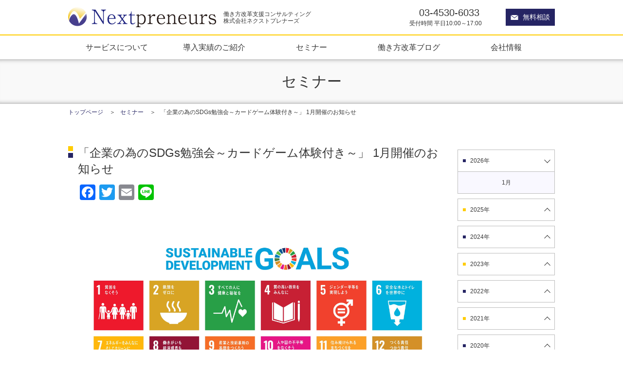

--- FILE ---
content_type: text/html; charset=UTF-8
request_url: https://www.nextpreneurs.com/blog/2019/12/09/sdgs13/
body_size: 12675
content:
<!DOCTYPE HTML>
<html dir="ltr" lang="ja" prefix="og: https://ogp.me/ns#">
<head>
<!-- Google Tag Manager -->
<script>(function(w,d,s,l,i){w[l]=w[l]||[];w[l].push({'gtm.start':
new Date().getTime(),event:'gtm.js'});var f=d.getElementsByTagName(s)[0],
j=d.createElement(s),dl=l!='dataLayer'?'&l='+l:'';j.async=true;j.src=
'https://www.googletagmanager.com/gtm.js?id='+i+dl;f.parentNode.insertBefore(j,f);
})(window,document,'script','dataLayer','GTM-W3CQR6G');</script>
<!-- End Google Tag Manager -->
<!-- Global site tag (gtag.js) - Google Ads -->
<script async src="https://www.googletagmanager.com/gtag/js?id=AW-840794285"></script>
<script>
  window.dataLayer = window.dataLayer || [];
  function gtag(){dataLayer.push(arguments);}
  gtag('js', new Date());

  gtag('config', 'AW-840794285');
</script>
<meta charset="UTF-8">
<meta name="format-detection" content="telephone=no">
<meta name="viewport" content="initial-scale=1.0">
<script>
if ((window.matchMedia('(max-width: 640px)').matches || window.matchMedia('(max-height: 640px)').matches) === false) {
	var metaobj = document.getElementsByTagName('meta');
	for(var i = 0; i < metaobj.length; i++) {
		var nameattr = metaobj[i].getAttribute('name');
		if(nameattr === 'viewport') {
			metaobj[i].setAttribute('content', 'width=1020');
			break;
		}
	}
}
</script>
<title>「企業の為のSDGs勉強会～カードゲーム体験付き～」 1月開催のお知らせ│働き方改革支援コンサルティングのネクストプレナーズ</title>

		<!-- All in One SEO 4.8.2 - aioseo.com -->
	<meta name="description" content="「企業の為のSDGs勉強会～カードゲーム体験付き～」 1月開催のお知らせいたします。SDGsを理解する上で，カードゲームは非常に有効ですので，体験してみてはいかがでしょうか。" />
	<meta name="robots" content="max-image-preview:large" />
	<meta name="author" content="ネクストプレナーズ事務局"/>
	<link rel="canonical" href="https://www.nextpreneurs.com/blog/2019/12/09/sdgs13/" />
	<meta name="generator" content="All in One SEO (AIOSEO) 4.8.2" />
		<meta property="og:locale" content="ja_JP" />
		<meta property="og:site_name" content="働き方改革支援コンサルティングのネクストプレナーズ" />
		<meta property="og:type" content="article" />
		<meta property="og:title" content="「企業の為のSDGs勉強会～カードゲーム体験付き～」 1月開催のお知らせ│働き方改革支援コンサルティングのネクストプレナーズ" />
		<meta property="og:description" content="「企業の為のSDGs勉強会～カードゲーム体験付き～」 1月開催のお知らせいたします。SDGsを理解する上で，カードゲームは非常に有効ですので，体験してみてはいかがでしょうか。" />
		<meta property="og:url" content="https://www.nextpreneurs.com/blog/2019/12/09/sdgs13/" />
		<meta property="og:image" content="https://www.nextpreneurs.com/wp-content/uploads/2019/12/np_log_min.jpg" />
		<meta property="og:image:secure_url" content="https://www.nextpreneurs.com/wp-content/uploads/2019/12/np_log_min.jpg" />
		<meta property="og:image:width" content="658" />
		<meta property="og:image:height" content="502" />
		<meta property="article:tag" content="セミナー" />
		<meta property="article:published_time" content="2019-12-09T13:30:53+00:00" />
		<meta property="article:modified_time" content="2021-05-10T12:27:25+00:00" />
		<meta property="article:publisher" content="https://www.facebook.com/nextpreneurs" />
		<script type="application/ld+json" class="aioseo-schema">
			{"@context":"https:\/\/schema.org","@graph":[{"@type":"Article","@id":"https:\/\/www.nextpreneurs.com\/blog\/2019\/12\/09\/sdgs13\/#article","name":"\u300c\u4f01\u696d\u306e\u70ba\u306eSDGs\u52c9\u5f37\u4f1a\uff5e\u30ab\u30fc\u30c9\u30b2\u30fc\u30e0\u4f53\u9a13\u4ed8\u304d\uff5e\u300d 1\u6708\u958b\u50ac\u306e\u304a\u77e5\u3089\u305b\u2502\u50cd\u304d\u65b9\u6539\u9769\u652f\u63f4\u30b3\u30f3\u30b5\u30eb\u30c6\u30a3\u30f3\u30b0\u306e\u30cd\u30af\u30b9\u30c8\u30d7\u30ec\u30ca\u30fc\u30ba","headline":"\u300c\u4f01\u696d\u306e\u70ba\u306eSDGs\u52c9\u5f37\u4f1a\uff5e\u30ab\u30fc\u30c9\u30b2\u30fc\u30e0\u4f53\u9a13\u4ed8\u304d\uff5e\u300d 1\u6708\u958b\u50ac\u306e\u304a\u77e5\u3089\u305b","author":{"@id":"https:\/\/www.nextpreneurs.com\/blog\/author\/nextpreneurs_admin\/#author"},"publisher":{"@id":"https:\/\/www.nextpreneurs.com\/#organization"},"image":{"@type":"ImageObject","url":"https:\/\/i1.wp.com\/www.nextpreneurs.com\/wp-content\/uploads\/2019\/12\/np_log_min.jpg?fit=658%2C502&ssl=1","width":658,"height":502,"caption":"NP\u30ed\u30b4"},"datePublished":"2019-12-09T22:30:53+09:00","dateModified":"2021-05-10T21:27:25+09:00","inLanguage":"ja","mainEntityOfPage":{"@id":"https:\/\/www.nextpreneurs.com\/blog\/2019\/12\/09\/sdgs13\/#webpage"},"isPartOf":{"@id":"https:\/\/www.nextpreneurs.com\/blog\/2019\/12\/09\/sdgs13\/#webpage"},"articleSection":"\u30bb\u30df\u30ca\u30fc"},{"@type":"BreadcrumbList","@id":"https:\/\/www.nextpreneurs.com\/blog\/2019\/12\/09\/sdgs13\/#breadcrumblist","itemListElement":[{"@type":"ListItem","@id":"https:\/\/www.nextpreneurs.com\/#listItem","position":1,"name":"\u5bb6","item":"https:\/\/www.nextpreneurs.com\/","nextItem":{"@type":"ListItem","@id":"https:\/\/www.nextpreneurs.com\/blog\/2019\/#listItem","name":"2019"}},{"@type":"ListItem","@id":"https:\/\/www.nextpreneurs.com\/blog\/2019\/#listItem","position":2,"name":"2019","item":"https:\/\/www.nextpreneurs.com\/blog\/2019\/","nextItem":{"@type":"ListItem","@id":"https:\/\/www.nextpreneurs.com\/blog\/2019\/12\/#listItem","name":"December"},"previousItem":{"@type":"ListItem","@id":"https:\/\/www.nextpreneurs.com\/#listItem","name":"\u5bb6"}},{"@type":"ListItem","@id":"https:\/\/www.nextpreneurs.com\/blog\/2019\/12\/#listItem","position":3,"name":"December","item":"https:\/\/www.nextpreneurs.com\/blog\/2019\/12\/","nextItem":{"@type":"ListItem","@id":"https:\/\/www.nextpreneurs.com\/blog\/2019\/12\/09\/#listItem","name":"9"},"previousItem":{"@type":"ListItem","@id":"https:\/\/www.nextpreneurs.com\/blog\/2019\/#listItem","name":"2019"}},{"@type":"ListItem","@id":"https:\/\/www.nextpreneurs.com\/blog\/2019\/12\/09\/#listItem","position":4,"name":"9","item":"https:\/\/www.nextpreneurs.com\/blog\/2019\/12\/09\/","nextItem":{"@type":"ListItem","@id":"https:\/\/www.nextpreneurs.com\/blog\/2019\/12\/09\/sdgs13\/#listItem","name":"\u300c\u4f01\u696d\u306e\u70ba\u306eSDGs\u52c9\u5f37\u4f1a\uff5e\u30ab\u30fc\u30c9\u30b2\u30fc\u30e0\u4f53\u9a13\u4ed8\u304d\uff5e\u300d 1\u6708\u958b\u50ac\u306e\u304a\u77e5\u3089\u305b"},"previousItem":{"@type":"ListItem","@id":"https:\/\/www.nextpreneurs.com\/blog\/2019\/12\/#listItem","name":"December"}},{"@type":"ListItem","@id":"https:\/\/www.nextpreneurs.com\/blog\/2019\/12\/09\/sdgs13\/#listItem","position":5,"name":"\u300c\u4f01\u696d\u306e\u70ba\u306eSDGs\u52c9\u5f37\u4f1a\uff5e\u30ab\u30fc\u30c9\u30b2\u30fc\u30e0\u4f53\u9a13\u4ed8\u304d\uff5e\u300d 1\u6708\u958b\u50ac\u306e\u304a\u77e5\u3089\u305b","previousItem":{"@type":"ListItem","@id":"https:\/\/www.nextpreneurs.com\/blog\/2019\/12\/09\/#listItem","name":"9"}}]},{"@type":"Organization","@id":"https:\/\/www.nextpreneurs.com\/#organization","name":"\u682a\u5f0f\u4f1a\u793e\u30cd\u30af\u30b9\u30c8\u30d7\u30ec\u30ca\u30fc\u30ba","description":"\u65e5\u672cNo.1\u306e\u50cd\u304d\u65b9\u6539\u9769\u652f\u63f4\u306e\u30d7\u30ed\u30d5\u30a7\u30c3\u30b7\u30e7\u30ca\u30eb\u96c6\u56e3\u3092\u76ee\u6307\u3057\u307e\u3059\u3002","url":"https:\/\/www.nextpreneurs.com\/","telephone":"+81345306033","logo":{"@type":"ImageObject","url":"https:\/\/i1.wp.com\/www.nextpreneurs.com\/wp-content\/uploads\/2019\/12\/site_logo.png?fit=304%2C41&ssl=1","@id":"https:\/\/www.nextpreneurs.com\/blog\/2019\/12\/09\/sdgs13\/#organizationLogo","width":304,"height":41,"caption":"\u30cd\u30af\u30b9\u30c8\u30d7\u30ec\u30ca\u30fc\u30ba\u30b5\u30a4\u30c8\u30ed\u30b4"},"image":{"@id":"https:\/\/www.nextpreneurs.com\/blog\/2019\/12\/09\/sdgs13\/#organizationLogo"}},{"@type":"Person","@id":"https:\/\/www.nextpreneurs.com\/blog\/author\/nextpreneurs_admin\/#author","url":"https:\/\/www.nextpreneurs.com\/blog\/author\/nextpreneurs_admin\/","name":"\u30cd\u30af\u30b9\u30c8\u30d7\u30ec\u30ca\u30fc\u30ba\u4e8b\u52d9\u5c40","image":{"@type":"ImageObject","@id":"https:\/\/www.nextpreneurs.com\/blog\/2019\/12\/09\/sdgs13\/#authorImage","url":"https:\/\/secure.gravatar.com\/avatar\/66a0e9e5b2b1c7cddcb1fe9df633136c?s=96&d=mm&r=g","width":96,"height":96,"caption":"\u30cd\u30af\u30b9\u30c8\u30d7\u30ec\u30ca\u30fc\u30ba\u4e8b\u52d9\u5c40"}},{"@type":"WebPage","@id":"https:\/\/www.nextpreneurs.com\/blog\/2019\/12\/09\/sdgs13\/#webpage","url":"https:\/\/www.nextpreneurs.com\/blog\/2019\/12\/09\/sdgs13\/","name":"\u300c\u4f01\u696d\u306e\u70ba\u306eSDGs\u52c9\u5f37\u4f1a\uff5e\u30ab\u30fc\u30c9\u30b2\u30fc\u30e0\u4f53\u9a13\u4ed8\u304d\uff5e\u300d 1\u6708\u958b\u50ac\u306e\u304a\u77e5\u3089\u305b\u2502\u50cd\u304d\u65b9\u6539\u9769\u652f\u63f4\u30b3\u30f3\u30b5\u30eb\u30c6\u30a3\u30f3\u30b0\u306e\u30cd\u30af\u30b9\u30c8\u30d7\u30ec\u30ca\u30fc\u30ba","description":"\u300c\u4f01\u696d\u306e\u70ba\u306eSDGs\u52c9\u5f37\u4f1a\uff5e\u30ab\u30fc\u30c9\u30b2\u30fc\u30e0\u4f53\u9a13\u4ed8\u304d\uff5e\u300d 1\u6708\u958b\u50ac\u306e\u304a\u77e5\u3089\u305b\u3044\u305f\u3057\u307e\u3059\u3002SDGs\u3092\u7406\u89e3\u3059\u308b\u4e0a\u3067\uff0c\u30ab\u30fc\u30c9\u30b2\u30fc\u30e0\u306f\u975e\u5e38\u306b\u6709\u52b9\u3067\u3059\u306e\u3067\uff0c\u4f53\u9a13\u3057\u3066\u307f\u3066\u306f\u3044\u304b\u304c\u3067\u3057\u3087\u3046\u304b\u3002","inLanguage":"ja","isPartOf":{"@id":"https:\/\/www.nextpreneurs.com\/#website"},"breadcrumb":{"@id":"https:\/\/www.nextpreneurs.com\/blog\/2019\/12\/09\/sdgs13\/#breadcrumblist"},"author":{"@id":"https:\/\/www.nextpreneurs.com\/blog\/author\/nextpreneurs_admin\/#author"},"creator":{"@id":"https:\/\/www.nextpreneurs.com\/blog\/author\/nextpreneurs_admin\/#author"},"image":{"@type":"ImageObject","url":"https:\/\/i1.wp.com\/www.nextpreneurs.com\/wp-content\/uploads\/2019\/12\/np_log_min.jpg?fit=658%2C502&ssl=1","@id":"https:\/\/www.nextpreneurs.com\/blog\/2019\/12\/09\/sdgs13\/#mainImage","width":658,"height":502,"caption":"NP\u30ed\u30b4"},"primaryImageOfPage":{"@id":"https:\/\/www.nextpreneurs.com\/blog\/2019\/12\/09\/sdgs13\/#mainImage"},"datePublished":"2019-12-09T22:30:53+09:00","dateModified":"2021-05-10T21:27:25+09:00"},{"@type":"WebSite","@id":"https:\/\/www.nextpreneurs.com\/#website","url":"https:\/\/www.nextpreneurs.com\/","name":"\u50cd\u304d\u65b9\u6539\u9769\u652f\u63f4\u30b3\u30f3\u30b5\u30eb\u30c6\u30a3\u30f3\u30b0\u306e\u30cd\u30af\u30b9\u30c8\u30d7\u30ec\u30ca\u30fc\u30ba","alternateName":"NP","description":"\u65e5\u672cNo.1\u306e\u50cd\u304d\u65b9\u6539\u9769\u652f\u63f4\u306e\u30d7\u30ed\u30d5\u30a7\u30c3\u30b7\u30e7\u30ca\u30eb\u96c6\u56e3\u3092\u76ee\u6307\u3057\u307e\u3059\u3002","inLanguage":"ja","publisher":{"@id":"https:\/\/www.nextpreneurs.com\/#organization"}}]}
		</script>
		<!-- All in One SEO -->

		<!-- This site uses the Google Analytics by MonsterInsights plugin v7.16.2 - Using Analytics tracking - https://www.monsterinsights.com/ -->
							<script src="//www.googletagmanager.com/gtag/js?id=UA-19662601-1"  type="text/javascript" data-cfasync="false"></script>
			<script type="text/javascript" data-cfasync="false">
				var mi_version = '7.16.2';
				var mi_track_user = true;
				var mi_no_track_reason = '';
				
								var disableStr = 'ga-disable-UA-19662601-1';

				/* Function to detect opted out users */
				function __gtagTrackerIsOptedOut() {
					return document.cookie.indexOf( disableStr + '=true' ) > - 1;
				}

				/* Disable tracking if the opt-out cookie exists. */
				if ( __gtagTrackerIsOptedOut() ) {
					window[disableStr] = true;
				}

				/* Opt-out function */
				function __gtagTrackerOptout() {
					document.cookie = disableStr + '=true; expires=Thu, 31 Dec 2099 23:59:59 UTC; path=/';
					window[disableStr] = true;
				}

				if ( 'undefined' === typeof gaOptout ) {
					function gaOptout() {
						__gtagTrackerOptout();
					}
				}
								window.dataLayer = window.dataLayer || [];
				if ( mi_track_user ) {
					function __gtagTracker() {dataLayer.push( arguments );}
					__gtagTracker( 'js', new Date() );
					__gtagTracker( 'set', {
						'developer_id.dZGIzZG' : true,
						                    });
					__gtagTracker( 'config', 'UA-19662601-1', {
						forceSSL:true,link_attribution:true,					} );
										window.gtag = __gtagTracker;										(
						function () {
							/* https://developers.google.com/analytics/devguides/collection/analyticsjs/ */
							/* ga and __gaTracker compatibility shim. */
							var noopfn = function () {
								return null;
							};
							var newtracker = function () {
								return new Tracker();
							};
							var Tracker = function () {
								return null;
							};
							var p = Tracker.prototype;
							p.get = noopfn;
							p.set = noopfn;
							p.send = function (){
								var args = Array.prototype.slice.call(arguments);
								args.unshift( 'send' );
								__gaTracker.apply(null, args);
							};
							var __gaTracker = function () {
								var len = arguments.length;
								if ( len === 0 ) {
									return;
								}
								var f = arguments[len - 1];
								if ( typeof f !== 'object' || f === null || typeof f.hitCallback !== 'function' ) {
									if ( 'send' === arguments[0] ) {
										var hitConverted, hitObject = false, action;
										if ( 'event' === arguments[1] ) {
											if ( 'undefined' !== typeof arguments[3] ) {
												hitObject = {
													'eventAction': arguments[3],
													'eventCategory': arguments[2],
													'eventLabel': arguments[4],
													'value': arguments[5] ? arguments[5] : 1,
												}
											}
										}
										if ( typeof arguments[2] === 'object' ) {
											hitObject = arguments[2];
										}
										if ( 'undefined' !== typeof (
											arguments[1].hitType
										) ) {
											hitObject = arguments[1];
										}
										if ( hitObject ) {
											action = 'timing' === arguments[1].hitType ? 'timing_complete' : hitObject.eventAction;
											hitConverted = mapArgs( hitObject );
											__gtagTracker( 'event', action, hitConverted );
										}
									}
									return;
								}

								function mapArgs( args ) {
									var gaKey, hit = {};
									var gaMap = {
										'eventCategory': 'event_category',
										'eventAction': 'event_action',
										'eventLabel': 'event_label',
										'eventValue': 'event_value',
										'nonInteraction': 'non_interaction',
										'timingCategory': 'event_category',
										'timingVar': 'name',
										'timingValue': 'value',
										'timingLabel': 'event_label',
									};
									for ( gaKey in gaMap ) {
										if ( 'undefined' !== typeof args[gaKey] ) {
											hit[gaMap[gaKey]] = args[gaKey];
										}
									}
									return hit;
								}

								try {
									f.hitCallback();
								} catch ( ex ) {
								}
							};
							__gaTracker.create = newtracker;
							__gaTracker.getByName = newtracker;
							__gaTracker.getAll = function () {
								return [];
							};
							__gaTracker.remove = noopfn;
							__gaTracker.loaded = true;
							window['__gaTracker'] = __gaTracker;
						}
					)();
									} else {
										console.log( "" );
					( function () {
							function __gtagTracker() {
								return null;
							}
							window['__gtagTracker'] = __gtagTracker;
							window['gtag'] = __gtagTracker;
					} )();
									}
			</script>
				<!-- / Google Analytics by MonsterInsights -->
		<link rel='stylesheet' id='wp-block-library-css'  href='https://www.nextpreneurs.com/wp-includes/css/dist/block-library/style.min.css?ver=5.6.16' type='text/css' media='all' />
<style id='wp-block-library-inline-css' type='text/css'>
.has-text-align-justify{text-align:justify;}
</style>
<link rel='stylesheet' id='wpdm-fonticon-css'  href='https://www.nextpreneurs.com/wp-content/plugins/download-manager/assets/wpdm-iconfont/css/wpdm-icons.css?ver=5.6.16' type='text/css' media='all' />
<link rel='stylesheet' id='wpdm-front-css'  href='https://www.nextpreneurs.com/wp-content/plugins/download-manager/assets/css/front.min.css?ver=5.6.16' type='text/css' media='all' />
<link rel='stylesheet' id='monsterinsights-popular-posts-style-css'  href='https://www.nextpreneurs.com/wp-content/plugins/google-analytics-for-wordpress/assets/css/frontend.min.css?ver=7.16.2' type='text/css' media='all' />
<link rel='stylesheet' id='nextpreneurs-style-css'  href='https://www.nextpreneurs.com/wp-content/themes/nextpreneurs/style.css?ver=5.6.16' type='text/css' media='all' />
<link rel='stylesheet' id='addtoany-css'  href='https://www.nextpreneurs.com/wp-content/plugins/add-to-any/addtoany.min.css?ver=1.15' type='text/css' media='all' />
<link rel='stylesheet' id='jetpack_css-css'  href='https://www.nextpreneurs.com/wp-content/plugins/jetpack/css/jetpack.css?ver=9.2.4' type='text/css' media='all' />
<script type='text/javascript' id='monsterinsights-frontend-script-js-extra'>
/* <![CDATA[ */
var monsterinsights_frontend = {"js_events_tracking":"true","download_extensions":"doc,pdf,ppt,zip,xls,docx,pptx,xlsx","inbound_paths":"[{\"path\":\"\\\/go\\\/\",\"label\":\"affiliate\"},{\"path\":\"\\\/recommend\\\/\",\"label\":\"affiliate\"}]","home_url":"https:\/\/www.nextpreneurs.com","hash_tracking":"false","ua":"UA-19662601-1"};
/* ]]> */
</script>
<script type='text/javascript' src='https://www.nextpreneurs.com/wp-content/plugins/google-analytics-for-wordpress/assets/js/frontend-gtag.min.js?ver=7.16.2' id='monsterinsights-frontend-script-js'></script>
<script type='text/javascript' src='https://www.nextpreneurs.com/wp-content/themes/nextpreneurs/js/jquery-3.2.1.min.js' id='jquery-js'></script>
<script type='text/javascript' src='https://www.nextpreneurs.com/wp-content/plugins/add-to-any/addtoany.min.js?ver=1.1' id='addtoany-js'></script>
<script type='text/javascript' src='https://www.nextpreneurs.com/wp-content/plugins/download-manager/assets/js/wpdm.min.js?ver=5.6.16' id='wpdm-frontend-js-js'></script>
<script type='text/javascript' id='wpdm-frontjs-js-extra'>
/* <![CDATA[ */
var wpdm_url = {"home":"https:\/\/www.nextpreneurs.com\/","site":"https:\/\/www.nextpreneurs.com\/","ajax":"https:\/\/www.nextpreneurs.com\/wp-admin\/admin-ajax.php"};
var wpdm_js = {"spinner":"<i class=\"wpdm-icon wpdm-sun wpdm-spin\"><\/i>","client_id":"9ab599c0865dbbee6718e61a44c78abd"};
var wpdm_strings = {"pass_var":"\u30d1\u30b9\u30ef\u30fc\u30c9\u78ba\u8a8d\u5b8c\u4e86 !","pass_var_q":"\u30c0\u30a6\u30f3\u30ed\u30fc\u30c9\u3092\u958b\u59cb\u3059\u308b\u306b\u306f\u3001\u6b21\u306e\u30dc\u30bf\u30f3\u3092\u30af\u30ea\u30c3\u30af\u3057\u3066\u304f\u3060\u3055\u3044\u3002","start_dl":"\u30c0\u30a6\u30f3\u30ed\u30fc\u30c9\u958b\u59cb"};
/* ]]> */
</script>
<script type='text/javascript' src='https://www.nextpreneurs.com/wp-content/plugins/download-manager/assets/js/front.min.js?ver=3.3.17' id='wpdm-frontjs-js'></script>

<script data-cfasync="false">
window.a2a_config=window.a2a_config||{};a2a_config.callbacks=[];a2a_config.overlays=[];a2a_config.templates={};a2a_localize = {
	Share: "共有",
	Save: "ブックマーク",
	Subscribe: "購読",
	Email: "メール",
	Bookmark: "ブックマーク",
	ShowAll: "すべて表示する",
	ShowLess: "小さく表示する",
	FindServices: "サービスを探す",
	FindAnyServiceToAddTo: "追加するサービスを今すぐ探す",
	PoweredBy: "Powered by",
	ShareViaEmail: "メールでシェアする",
	SubscribeViaEmail: "メールで購読する",
	BookmarkInYourBrowser: "ブラウザにブックマーク",
	BookmarkInstructions: "このページをブックマークするには、 Ctrl+D または \u2318+D を押下。",
	AddToYourFavorites: "お気に入りに追加",
	SendFromWebOrProgram: "任意のメールアドレスまたはメールプログラムから送信",
	EmailProgram: "メールプログラム",
	More: "詳細&#8230;",
	ThanksForSharing: "Thanks for sharing!",
	ThanksForFollowing: "Thanks for following!"
};

(function(d,s,a,b){a=d.createElement(s);b=d.getElementsByTagName(s)[0];a.async=1;a.src="https://static.addtoany.com/menu/page.js";b.parentNode.insertBefore(a,b);})(document,"script");
</script>
<style type='text/css'>img#wpstats{display:none}</style>			<style type="text/css" id="wp-custom-css">
				#*,
*:before,
*:after {
  -webkit-box-sizing: inherit;
  box-sizing: inherit;
}

html {
  -webkit-box-sizing: border-box;
  box-sizing: border-box;
  font-size: 62.5%;
}

.btn,
a.btn,
button.btn {
  font-size: 1.6rem;
  font-weight: 700;
  line-height: 1.5;
  position: relative;
  display: inline-block;
  padding: 1rem 4rem;
  cursor: pointer;
  -webkit-user-select: none;
  -moz-user-select: none;
  -ms-user-select: none;
  user-select: none;
  -webkit-transition: all 0.3s;
  transition: all 0.3s;
  text-align: center;
  vertical-align: middle;
  text-decoration: none;
  letter-spacing: 0.1em;
  color: #212529;
  border-radius: 0.5rem;
}

.btn--orange,
a.btn--orange {
  color: #fff;
  background-color: #f9b800;
}

.btn--orange:hover,
a.btn--orange:hover {
  color: #fff;
  background: #ffc911;
}

a.btn--radius {
  border-radius: 100vh;
}

.btn-wrap {
    margin-bottom: 20px;
    padding: 30px 10px;
    text-align: center;
    border-radius: 10px;
    background: #fff;
}

/* SDGs Page */ 
.flex-box {
    display: flex;
}
.img-box.img-small {
    width: 20%;
    min-width: 108px;
}
.img-box {
    margin-right: 15px;
}
.img-box {
    flex-shrink: 0;
}
.text-box {
    line-height: 1.6;
    font-size: 95%;	
    width: 100%;
}
a.anchor{
    display: block;
    padding-top: 80px;
    margin-top: -80px;	
}			</style>
		<meta name="generator" content="WordPress Download Manager 3.3.17" />
                <style>
        /* WPDM Link Template Styles */        </style>
                <style>

            :root {
                --color-primary: #4a8eff;
                --color-primary-rgb: 74, 142, 255;
                --color-primary-hover: #5998ff;
                --color-primary-active: #3281ff;
                --color-secondary: #6c757d;
                --color-secondary-rgb: 108, 117, 125;
                --color-secondary-hover: #6c757d;
                --color-secondary-active: #6c757d;
                --color-success: #018e11;
                --color-success-rgb: 1, 142, 17;
                --color-success-hover: #0aad01;
                --color-success-active: #0c8c01;
                --color-info: #2CA8FF;
                --color-info-rgb: 44, 168, 255;
                --color-info-hover: #2CA8FF;
                --color-info-active: #2CA8FF;
                --color-warning: #FFB236;
                --color-warning-rgb: 255, 178, 54;
                --color-warning-hover: #FFB236;
                --color-warning-active: #FFB236;
                --color-danger: #ff5062;
                --color-danger-rgb: 255, 80, 98;
                --color-danger-hover: #ff5062;
                --color-danger-active: #ff5062;
                --color-green: #30b570;
                --color-blue: #0073ff;
                --color-purple: #8557D3;
                --color-red: #ff5062;
                --color-muted: rgba(69, 89, 122, 0.6);
                --wpdm-font: "Sen", -apple-system, BlinkMacSystemFont, "Segoe UI", Roboto, Helvetica, Arial, sans-serif, "Apple Color Emoji", "Segoe UI Emoji", "Segoe UI Symbol";
            }

            .wpdm-download-link.btn.btn-primary {
                border-radius: 4px;
            }


        </style>
        <script src="https://www.nextpreneurs.com/wp-content/themes/nextpreneurs/js/site_common.js"></script>
<link rel="shortcut icon" href="https://www.nextpreneurs.com/wp-content/themes/nextpreneurs/img/top/favicon.ico">
<link rel="icon" href="https://www.nextpreneurs.com/wp-content/themes/nextpreneurs/img/top/favicon.ico">

	
</head>

<body>
<!-- Google Tag Manager (noscript) -->
<noscript><iframe src="https://www.googletagmanager.com/ns.html?id=GTM-W3CQR6G"
height="0" width="0" style="display:none;visibility:hidden"></iframe></noscript>
<!-- End Google Tag Manager (noscript) -->
	
<header id="site_header">
<div id="site_header_top">
<h1><a href="https://www.nextpreneurs.com/"><img src="https://www.nextpreneurs.com/wp-content/themes/nextpreneurs/img/common/site_logo.png" width="304" height="41" alt="株式会社ネクストプレナーズ"></a><span>働き方改革支援コンサルティング <br>株式会社ネクストプレナーズ</span></h1>
<a href="#btn_sp_menu" id="btn_sp_menu" data-role="switch"><span>MENU</span></a>
</div>

<nav id="global_navi"><div class="inner">
<ul>
<li><a href="https://www.nextpreneurs.com/services/">サービスについて</a></li>
<li><a href="https://www.nextpreneurs.com/performance/">導入実績のご紹介</a></li>
<!-- このカテゴリーへのリンクを出力 -->
<li><a href="https://www.nextpreneurs.com/blog/category/seminar/" title="セミナー">セミナー</a></li>
<li><a href="http://www.blog.nextpreneurs.com/">働き方改革ブログ</a></li>
<li><a href="https://www.nextpreneurs.com/company/">会社情報</a></li>
<li><address><a href="tel:03-4530-6033">03-4530-6033</a><span>受付時間 平日10:00～17:00</span></address></li>
<li><a data-gtm-click="header_banner" href="https://www.nextpreneurs.com/contact/">無料相談</a></li>
</ul>
</div></nav>
</header>


<main id="lowerpage">

<div id="page_ttl">
<h2>セミナー</h2>
</div>

<ol id="bread_navi">
<li><a href="https://www.nextpreneurs.com/">トップページ</a></li>
<li><a href="https://www.nextpreneurs.com/blog/category/seminar/">セミナー</a></li>
<li>「企業の為のSDGs勉強会～カードゲーム体験付き～」 1月開催のお知らせ</li>
</ol>


<div id="lowerpage_whole">

<article id="left_column">


<h3>「企業の為のSDGs勉強会～カードゲーム体験付き～」 1月開催のお知らせ</h3>

<div id="post_body">
<div class="addtoany_share_save_container addtoany_content addtoany_content_top"><div class="a2a_kit a2a_kit_size_32 addtoany_list" data-a2a-url="https://www.nextpreneurs.com/blog/2019/12/09/sdgs13/" data-a2a-title="「企業の為のSDGs勉強会～カードゲーム体験付き～」 1月開催のお知らせ"><a class="a2a_button_facebook" href="https://www.addtoany.com/add_to/facebook?linkurl=https%3A%2F%2Fwww.nextpreneurs.com%2Fblog%2F2019%2F12%2F09%2Fsdgs13%2F&amp;linkname=%E3%80%8C%E4%BC%81%E6%A5%AD%E3%81%AE%E7%82%BA%E3%81%AESDGs%E5%8B%89%E5%BC%B7%E4%BC%9A%EF%BD%9E%E3%82%AB%E3%83%BC%E3%83%89%E3%82%B2%E3%83%BC%E3%83%A0%E4%BD%93%E9%A8%93%E4%BB%98%E3%81%8D%EF%BD%9E%E3%80%8D%201%E6%9C%88%E9%96%8B%E5%82%AC%E3%81%AE%E3%81%8A%E7%9F%A5%E3%82%89%E3%81%9B" title="Facebook" rel="nofollow noopener" target="_blank"></a><a class="a2a_button_twitter" href="https://www.addtoany.com/add_to/twitter?linkurl=https%3A%2F%2Fwww.nextpreneurs.com%2Fblog%2F2019%2F12%2F09%2Fsdgs13%2F&amp;linkname=%E3%80%8C%E4%BC%81%E6%A5%AD%E3%81%AE%E7%82%BA%E3%81%AESDGs%E5%8B%89%E5%BC%B7%E4%BC%9A%EF%BD%9E%E3%82%AB%E3%83%BC%E3%83%89%E3%82%B2%E3%83%BC%E3%83%A0%E4%BD%93%E9%A8%93%E4%BB%98%E3%81%8D%EF%BD%9E%E3%80%8D%201%E6%9C%88%E9%96%8B%E5%82%AC%E3%81%AE%E3%81%8A%E7%9F%A5%E3%82%89%E3%81%9B" title="Twitter" rel="nofollow noopener" target="_blank"></a><a class="a2a_button_email" href="https://www.addtoany.com/add_to/email?linkurl=https%3A%2F%2Fwww.nextpreneurs.com%2Fblog%2F2019%2F12%2F09%2Fsdgs13%2F&amp;linkname=%E3%80%8C%E4%BC%81%E6%A5%AD%E3%81%AE%E7%82%BA%E3%81%AESDGs%E5%8B%89%E5%BC%B7%E4%BC%9A%EF%BD%9E%E3%82%AB%E3%83%BC%E3%83%89%E3%82%B2%E3%83%BC%E3%83%A0%E4%BD%93%E9%A8%93%E4%BB%98%E3%81%8D%EF%BD%9E%E3%80%8D%201%E6%9C%88%E9%96%8B%E5%82%AC%E3%81%AE%E3%81%8A%E7%9F%A5%E3%82%89%E3%81%9B" title="Email" rel="nofollow noopener" target="_blank"></a><a class="a2a_button_line" href="https://www.addtoany.com/add_to/line?linkurl=https%3A%2F%2Fwww.nextpreneurs.com%2Fblog%2F2019%2F12%2F09%2Fsdgs13%2F&amp;linkname=%E3%80%8C%E4%BC%81%E6%A5%AD%E3%81%AE%E7%82%BA%E3%81%AESDGs%E5%8B%89%E5%BC%B7%E4%BC%9A%EF%BD%9E%E3%82%AB%E3%83%BC%E3%83%89%E3%82%B2%E3%83%BC%E3%83%A0%E4%BD%93%E9%A8%93%E4%BB%98%E3%81%8D%EF%BD%9E%E3%80%8D%201%E6%9C%88%E9%96%8B%E5%82%AC%E3%81%AE%E3%81%8A%E7%9F%A5%E3%82%89%E3%81%9B" title="Line" rel="nofollow noopener" target="_blank"></a></div></div><p><img data-attachment-id="787" data-permalink="https://www.nextpreneurs.com/blog/2019/10/11/sdgs1112/0001-16/" data-orig-file="https://i0.wp.com/www.nextpreneurs.com/wp-content/uploads/2019/10/0001-16.jpg?fit=4961%2C3508&amp;ssl=1" data-orig-size="4961,3508" data-comments-opened="0" data-image-meta="{&quot;aperture&quot;:&quot;0&quot;,&quot;credit&quot;:&quot;&quot;,&quot;camera&quot;:&quot;&quot;,&quot;caption&quot;:&quot;&quot;,&quot;created_timestamp&quot;:&quot;0&quot;,&quot;copyright&quot;:&quot;&quot;,&quot;focal_length&quot;:&quot;0&quot;,&quot;iso&quot;:&quot;0&quot;,&quot;shutter_speed&quot;:&quot;0&quot;,&quot;title&quot;:&quot;&quot;,&quot;orientation&quot;:&quot;0&quot;}" data-image-title="0001 (16)" data-image-description="" data-medium-file="https://i0.wp.com/www.nextpreneurs.com/wp-content/uploads/2019/10/0001-16.jpg?fit=300%2C212&amp;ssl=1" data-large-file="https://i0.wp.com/www.nextpreneurs.com/wp-content/uploads/2019/10/0001-16.jpg?fit=1024%2C724&amp;ssl=1" loading="lazy" class="aligncenter size-full wp-image-787" src="https://i0.wp.com/www.nextpreneurs.com/wp-content/uploads/2019/10/0001-16.jpg?resize=4961%2C3508&#038;ssl=1" alt="" width="4961" height="3508" data-recalc-dims="1" />株式会社ネクストプレナーズでは、世界共通の持続可能な開発目標である、<br />
「SDGs（SUSTAINABLE DEVELOPMENT GOALS 世界を変えるための１７の目標）」<br />
についての勉強会を毎月開催しております。</p>
<p>▼勉強会の様子はこちら▼<br />
<a href="http://www.blog.nextpreneurs.com/column/post-830/">http://www.blog.nextpreneurs.com/column/post-830/</a></p>
<p>「SDGsとは？」だけでなく「SDGs をどのように企業経営や人事に役立てるか」についてもお話いたします。<br />
日本全国でSDGsの企業導入支援を行なっているSDGs支援機構による導入事例も大公開いたします。<br />
一般社団法人SDGs支援機構　<a href="https://sdgs-support.or.jp/journal/">https://sdgs-support.or.jp/journal/</a></p>
<p>今回に限りSDGsカードゲーム体験も付いております。無料開催ですのでこの機会に「SDGs」を知ってください！</p>
<p>◆勉強会概要◆　<span style="color: #ff0000;">※満員につき受付を終了いたしました。</span></p>
<p>■プログラム<br />
「企業のためのSDGs勉強会」<br />
■登壇者：株式会社ネクストプレナーズ　コンサルタント／<br />
一般社団法人SDGs支援機構　SDGsビジネスコンサルタント　大濱　健太<br />
■参加費：無料<br />
■日時：<br />
【1月開催】2020年1月8日（水）<br />
18:00～19:30　（受付開始　17:45～）<br />
■場所：〒170-6033東京都豊島区東池袋3-1-1 サンシャイン60<br />
33階　当社 会議室<br />
■対象：経営者様、人事・総務・広報 責任者様</p>
<p>▼勉強会チラシはこちら▼<br />
<a href="https://www.nextpreneurs.com/wp-content/uploads/2019/11/【1月東京開催】SDGs勉強会チラシ_20200108-1.pdf">【1月東京開催】SDGs勉強会チラシ_20200108</a></p>
<p>━━━━━━━━━━━━━━━━━━━━━━━━━━━━━━━<br />
【勉強会に関するお問い合わせ先】<br />
・会社名：株式会社ネクストプレナーズ<br />
・所在地：〒170-6033　東京都豊島区東池袋3-1-1<br />
・問い合わせ先：<a href="mailto:seminar@nextpreneurs.com">seminar@nextpreneurs.com</a><br />
━━━━━━━━━━━━━━━━━━━━━━━━━━━━━━━</p>
<div class="addtoany_share_save_container addtoany_content addtoany_content_bottom"><div class="a2a_kit a2a_kit_size_32 addtoany_list" data-a2a-url="https://www.nextpreneurs.com/blog/2019/12/09/sdgs13/" data-a2a-title="「企業の為のSDGs勉強会～カードゲーム体験付き～」 1月開催のお知らせ"><a class="a2a_button_facebook" href="https://www.addtoany.com/add_to/facebook?linkurl=https%3A%2F%2Fwww.nextpreneurs.com%2Fblog%2F2019%2F12%2F09%2Fsdgs13%2F&amp;linkname=%E3%80%8C%E4%BC%81%E6%A5%AD%E3%81%AE%E7%82%BA%E3%81%AESDGs%E5%8B%89%E5%BC%B7%E4%BC%9A%EF%BD%9E%E3%82%AB%E3%83%BC%E3%83%89%E3%82%B2%E3%83%BC%E3%83%A0%E4%BD%93%E9%A8%93%E4%BB%98%E3%81%8D%EF%BD%9E%E3%80%8D%201%E6%9C%88%E9%96%8B%E5%82%AC%E3%81%AE%E3%81%8A%E7%9F%A5%E3%82%89%E3%81%9B" title="Facebook" rel="nofollow noopener" target="_blank"></a><a class="a2a_button_twitter" href="https://www.addtoany.com/add_to/twitter?linkurl=https%3A%2F%2Fwww.nextpreneurs.com%2Fblog%2F2019%2F12%2F09%2Fsdgs13%2F&amp;linkname=%E3%80%8C%E4%BC%81%E6%A5%AD%E3%81%AE%E7%82%BA%E3%81%AESDGs%E5%8B%89%E5%BC%B7%E4%BC%9A%EF%BD%9E%E3%82%AB%E3%83%BC%E3%83%89%E3%82%B2%E3%83%BC%E3%83%A0%E4%BD%93%E9%A8%93%E4%BB%98%E3%81%8D%EF%BD%9E%E3%80%8D%201%E6%9C%88%E9%96%8B%E5%82%AC%E3%81%AE%E3%81%8A%E7%9F%A5%E3%82%89%E3%81%9B" title="Twitter" rel="nofollow noopener" target="_blank"></a><a class="a2a_button_email" href="https://www.addtoany.com/add_to/email?linkurl=https%3A%2F%2Fwww.nextpreneurs.com%2Fblog%2F2019%2F12%2F09%2Fsdgs13%2F&amp;linkname=%E3%80%8C%E4%BC%81%E6%A5%AD%E3%81%AE%E7%82%BA%E3%81%AESDGs%E5%8B%89%E5%BC%B7%E4%BC%9A%EF%BD%9E%E3%82%AB%E3%83%BC%E3%83%89%E3%82%B2%E3%83%BC%E3%83%A0%E4%BD%93%E9%A8%93%E4%BB%98%E3%81%8D%EF%BD%9E%E3%80%8D%201%E6%9C%88%E9%96%8B%E5%82%AC%E3%81%AE%E3%81%8A%E7%9F%A5%E3%82%89%E3%81%9B" title="Email" rel="nofollow noopener" target="_blank"></a><a class="a2a_button_line" href="https://www.addtoany.com/add_to/line?linkurl=https%3A%2F%2Fwww.nextpreneurs.com%2Fblog%2F2019%2F12%2F09%2Fsdgs13%2F&amp;linkname=%E3%80%8C%E4%BC%81%E6%A5%AD%E3%81%AE%E7%82%BA%E3%81%AESDGs%E5%8B%89%E5%BC%B7%E4%BC%9A%EF%BD%9E%E3%82%AB%E3%83%BC%E3%83%89%E3%82%B2%E3%83%BC%E3%83%A0%E4%BD%93%E9%A8%93%E4%BB%98%E3%81%8D%EF%BD%9E%E3%80%8D%201%E6%9C%88%E9%96%8B%E5%82%AC%E3%81%AE%E3%81%8A%E7%9F%A5%E3%82%89%E3%81%9B" title="Line" rel="nofollow noopener" target="_blank"></a></div></div></div>
<nav class="post_category_link">
<a href="https://www.nextpreneurs.com/blog/category/seminar/">セミナー一覧へ</a>
</nav>



<aside id="contact_message">
<h2>株式会社ネクストプレナーズへのお問い合わせはこちら</h2>
<dl>
<dt><img src="https://www.nextpreneurs.com/wp-content/themes/nextpreneurs/img/common/site_logo.png" width="304" height="41" alt="株式会社ネクストプレナーズ">株式会社ネクストプレナーズ</dt>
<dd>
<address><div>
<b>TEL.</b><a href="tel:03-4530-6033">03-4530-6033</a><span>受付時間 平日10:00～17:00</span>
</div></address>
<address>
<b>FAX.</b>03-5950-0276
</address>
<address>
<b>E-MAIL.</b><a href="mailto:info@nextpreneurs.com">info@nextpreneurs.com</a>
</address>
</dd>
<dd>
<a data-gtm-click="main_banner" href="https://www.nextpreneurs.com/contact/"><span>お問い合わせ・資料請求</span></a>
</dd>
</aside>
</article>


<aside id="right_column">

<ol class="post_year_list">
<li><a href="#2026" data-role="switch">2026年</a><ol><li><a href='https://www.nextpreneurs.com/blog/2026/01/'>1月</a></li></ol></li><li><a href="#2025" data-role="switch">2025年</a><ol><li><a href='https://www.nextpreneurs.com/blog/2025/07/'>7月</a></li><li><a href='https://www.nextpreneurs.com/blog/2025/11/'>11月</a></li></ol></li><li><a href="#2024" data-role="switch">2024年</a><ol><li><a href='https://www.nextpreneurs.com/blog/2024/07/'>7月</a></li><li><a href='https://www.nextpreneurs.com/blog/2024/10/'>10月</a></li></ol></li><li><a href="#2023" data-role="switch">2023年</a><ol><li><a href='https://www.nextpreneurs.com/blog/2023/07/'>7月</a></li><li><a href='https://www.nextpreneurs.com/blog/2023/12/'>12月</a></li></ol></li><li><a href="#2022" data-role="switch">2022年</a><ol><li><a href='https://www.nextpreneurs.com/blog/2022/04/'>4月</a></li><li><a href='https://www.nextpreneurs.com/blog/2022/08/'>8月</a></li><li><a href='https://www.nextpreneurs.com/blog/2022/12/'>12月</a></li></ol></li><li><a href="#2021" data-role="switch">2021年</a><ol><li><a href='https://www.nextpreneurs.com/blog/2021/01/'>1月</a></li><li><a href='https://www.nextpreneurs.com/blog/2021/03/'>3月</a></li><li><a href='https://www.nextpreneurs.com/blog/2021/06/'>6月</a></li><li><a href='https://www.nextpreneurs.com/blog/2021/12/'>12月</a></li></ol></li><li><a href="#2020" data-role="switch">2020年</a><ol><li><a href='https://www.nextpreneurs.com/blog/2020/03/'>3月</a></li><li><a href='https://www.nextpreneurs.com/blog/2020/06/'>6月</a></li><li><a href='https://www.nextpreneurs.com/blog/2020/09/'>9月</a></li><li><a href='https://www.nextpreneurs.com/blog/2020/11/'>11月</a></li></ol></li><li><a href="#2019" data-role="switch">2019年</a><ol><li><a href='https://www.nextpreneurs.com/blog/2019/01/'>1月</a></li><li><a href='https://www.nextpreneurs.com/blog/2019/02/'>2月</a></li><li><a href='https://www.nextpreneurs.com/blog/2019/04/'>4月</a></li><li><a href='https://www.nextpreneurs.com/blog/2019/06/'>6月</a></li><li><a href='https://www.nextpreneurs.com/blog/2019/07/'>7月</a></li><li><a href='https://www.nextpreneurs.com/blog/2019/08/'>8月</a></li><li><a href='https://www.nextpreneurs.com/blog/2019/10/'>10月</a></li><li><a href='https://www.nextpreneurs.com/blog/2019/11/'>11月</a></li><li><a href='https://www.nextpreneurs.com/blog/2019/12/'>12月</a></li></ol></li><li><a href="#2018" data-role="switch">2018年</a><ol><li><a href='https://www.nextpreneurs.com/blog/2018/05/'>5月</a></li><li><a href='https://www.nextpreneurs.com/blog/2018/12/'>12月</a></li></ol></li><li><a href="#2017" data-role="switch">2017年</a><ol><li><a href='https://www.nextpreneurs.com/blog/2017/07/'>7月</a></li><li><a href='https://www.nextpreneurs.com/blog/2017/08/'>8月</a></li><li><a href='https://www.nextpreneurs.com/blog/2017/11/'>11月</a></li></ol></li></ol>
</aside>

</div><!-- #lowerpage_whole -->

</main>



<footer id="site_footer">
<nav id="btn_pagetop">
<a href="#site_header">ページの先頭へ</a>
</nav>

<div id="site_footer_body"><div class="inner">
<div id="site_footer_links">
<ul>
<li><a href="https://www.nextpreneurs.com/">トップページ</a></li>
<li><a href="https://www.nextpreneurs.com/company/">会社情報</a></li>
<li>
<ul>
<li class="page_item page-item-2079"><a href="https://www.nextpreneurs.com/company/sustainability/">サステナビリティ</a></li>
<li class="page_item page-item-53"><a href="https://www.nextpreneurs.com/company/representative/">代表紹介</a></li>
<li class="page_item page-item-55"><a href="https://www.nextpreneurs.com/company/access/">アクセスマップ</a></li>
</ul>
</li>

<li><a href="https://www.nextpreneurs.com/recruit/">採用情報</a>
<ul>
<li class="page_item page-item-143"><a href="https://www.nextpreneurs.com/recruit/welfare/">福利厚生・制度</a></li>
</ul>
</ul>

<ul>
<li><a href="https://www.nextpreneurs.com/services/">サービスについて</a></li>
<li>
<ul>
<li class="page_item page-item-43"><a href="https://www.nextpreneurs.com/services/consulting04/">働き方改革支援コンサルティング</a></li>
<li class="page_item page-item-237"><a href="https://www.nextpreneurs.com/services/consulting05/">人事評価制度コンサルティング</a></li>
<li class="page_item page-item-37"><a href="https://www.nextpreneurs.com/services/consulting01/">賃金・報酬制度コンサルティング</a></li>
<li class="page_item page-item-39"><a href="https://www.nextpreneurs.com/services/consulting02/">退職金・企業年金コンサルティング</a></li>
<li class="page_item page-item-41"><a href="https://www.nextpreneurs.com/services/consulting03/">社宅コンサルティング</a></li>
<li class="page_item page-item-47"><a href="https://www.nextpreneurs.com/services/consulting06/">社員教育コンサルティング</a></li>
<li class="page_item page-item-1734"><a href="https://www.nextpreneurs.com/services/consulting10/">労働組合向けコンサルティング</a></li>
<li class="page_item page-item-917"><a href="https://www.nextpreneurs.com/services/consulting08/">SDGsコンサルティング</a></li>
<li class="page_item page-item-946"><a href="https://www.nextpreneurs.com/services/consulting07/">DX推進コンサルティング</a></li>
<li class="page_item page-item-989"><a href="https://www.nextpreneurs.com/services/consulting09/">インセンティブポイントプラットフォーム</a></li>
</ul>
</li>
<li><a href="https://www.nextpreneurs.com/performance/">導入実績ご紹介</a></li>
</ul>

<ul>
<li><a href="http://www.blog.nextpreneurs.com/">働き方改革サポブログ</a></li>
<!-- このカテゴリーへのリンクを出力 -->
<li><a href="https://www.nextpreneurs.com/blog/category/seminar/" title="セミナー">セミナー申込み</a></li>
<li><a href="https://www.nextpreneurs.com/mail_magazine/">メルマガ登録</a></li>
<li><a href="https://www.nextpreneurs.com/recruiting_partner/">紹介パートナー募集</a></li>
<li><a href="/resource/">資料ダウンロード</a></li>
<li><a href="https://www.sio-club.jp/sioclub/logins/login" target="_blank">SIO-club ログイン</a></li>
<li><a href="https://www.benefit401k.com/customer/RkDCMember/Common/JP_D_BFKLogin.aspx" target="_blank">確定拠出年金サイトログイン</a></li>
<li><a href="https://dbdc.jp/company/" target="_blank">企業年金コンサルティングサービス</a></li>
</ul>
</div>

<div id="site_footer_address">
<h2><img src="https://www.nextpreneurs.com/wp-content/themes/nextpreneurs/img/common/site_logo.png" width="304" height="41" alt="株式会社ネクストプレナーズ">株式会社ネクストプレナーズ</h2>
<address>
〒170-6033　東京都豊島区東池袋3-1-1<br>
TEL：03-4530-6033
</address>
<a data-gtm-click="footer_banner" href="https://www.nextpreneurs.com/contact/">お問い合わせ・資料請求</a>
<div id="p_mark">
<a href="https://privacymark.jp" target="_blank"><img src="https://www.nextpreneurs.com/wp-content/themes/nextpreneurs/img/common/p_mark.gif" width="75" height="75" alt="プライバシーマーク"></a>
</div>
</div>
</div></div>

<div id="site_footer_copyright"><div class="inner">
<a href="https://www.nextpreneurs.com/privacy_policy/">個人情報保護方針</a>
<small>Copyright 2012 Next Preneurs.co.,ltd. All rights reserved.</small>
</div></div>
</footer>

            <script>
                jQuery(function($){

                    
                });
            </script>
            <div id="fb-root"></div>
            <script type='text/javascript' src='https://www.nextpreneurs.com/wp-content/plugins/jetpack/_inc/build/photon/photon.min.js?ver=20191001' id='jetpack-photon-js'></script>
<script type='text/javascript' src='https://www.nextpreneurs.com/wp-includes/js/dist/vendor/wp-polyfill.min.js?ver=7.4.4' id='wp-polyfill-js'></script>
<script type='text/javascript' id='wp-polyfill-js-after'>
( 'fetch' in window ) || document.write( '<script src="https://www.nextpreneurs.com/wp-includes/js/dist/vendor/wp-polyfill-fetch.min.js?ver=3.0.0"></scr' + 'ipt>' );( document.contains ) || document.write( '<script src="https://www.nextpreneurs.com/wp-includes/js/dist/vendor/wp-polyfill-node-contains.min.js?ver=3.42.0"></scr' + 'ipt>' );( window.DOMRect ) || document.write( '<script src="https://www.nextpreneurs.com/wp-includes/js/dist/vendor/wp-polyfill-dom-rect.min.js?ver=3.42.0"></scr' + 'ipt>' );( window.URL && window.URL.prototype && window.URLSearchParams ) || document.write( '<script src="https://www.nextpreneurs.com/wp-includes/js/dist/vendor/wp-polyfill-url.min.js?ver=3.6.4"></scr' + 'ipt>' );( window.FormData && window.FormData.prototype.keys ) || document.write( '<script src="https://www.nextpreneurs.com/wp-includes/js/dist/vendor/wp-polyfill-formdata.min.js?ver=3.0.12"></scr' + 'ipt>' );( Element.prototype.matches && Element.prototype.closest ) || document.write( '<script src="https://www.nextpreneurs.com/wp-includes/js/dist/vendor/wp-polyfill-element-closest.min.js?ver=2.0.2"></scr' + 'ipt>' );
</script>
<script type='text/javascript' src='https://www.nextpreneurs.com/wp-includes/js/dist/i18n.min.js?ver=9e36b5da09c96c657b0297fd6f7cb1fd' id='wp-i18n-js'></script>
<script type='text/javascript' src='https://www.nextpreneurs.com/wp-includes/js/jquery/jquery.form.min.js?ver=4.2.1' id='jquery-form-js'></script>
<script type='text/javascript' id='jetpack-carousel-js-extra'>
/* <![CDATA[ */
var jetpackCarouselStrings = {"widths":[370,700,1000,1200,1400,2000],"is_logged_in":"","lang":"ja","ajaxurl":"https:\/\/www.nextpreneurs.com\/wp-admin\/admin-ajax.php","nonce":"20a111aace","display_exif":"1","display_comments":"1","display_geo":"1","single_image_gallery":"1","single_image_gallery_media_file":"","background_color":"black","comment":"\u30b3\u30e1\u30f3\u30c8","post_comment":"\u30b3\u30e1\u30f3\u30c8\u3092\u9001\u4fe1","write_comment":"\u30b3\u30e1\u30f3\u30c8\u3092\u3069\u3046\u305e","loading_comments":"\u30b3\u30e1\u30f3\u30c8\u3092\u8aad\u307f\u8fbc\u307f\u4e2d\u2026","download_original":"\u30d5\u30eb\u30b5\u30a4\u30ba\u8868\u793a <span class=\"photo-size\">{0}<span class=\"photo-size-times\">\u00d7<\/span>{1}<\/span>","no_comment_text":"\u30b3\u30e1\u30f3\u30c8\u306e\u30e1\u30c3\u30bb\u30fc\u30b8\u3092\u3054\u8a18\u5165\u304f\u3060\u3055\u3044\u3002","no_comment_email":"\u30b3\u30e1\u30f3\u30c8\u3059\u308b\u306b\u306f\u30e1\u30fc\u30eb\u30a2\u30c9\u30ec\u30b9\u3092\u3054\u8a18\u5165\u304f\u3060\u3055\u3044\u3002","no_comment_author":"\u30b3\u30e1\u30f3\u30c8\u3059\u308b\u306b\u306f\u304a\u540d\u524d\u3092\u3054\u8a18\u5165\u304f\u3060\u3055\u3044\u3002","comment_post_error":"\u30b3\u30e1\u30f3\u30c8\u6295\u7a3f\u306e\u969b\u306b\u30a8\u30e9\u30fc\u304c\u767a\u751f\u3057\u307e\u3057\u305f\u3002\u5f8c\u307b\u3069\u3082\u3046\u4e00\u5ea6\u304a\u8a66\u3057\u304f\u3060\u3055\u3044\u3002","comment_approved":"\u30b3\u30e1\u30f3\u30c8\u304c\u627f\u8a8d\u3055\u308c\u307e\u3057\u305f\u3002","comment_unapproved":"\u30b3\u30e1\u30f3\u30c8\u306f\u627f\u8a8d\u5f85\u3061\u4e2d\u3067\u3059\u3002","camera":"\u30ab\u30e1\u30e9","aperture":"\u7d5e\u308a","shutter_speed":"\u30b7\u30e3\u30c3\u30bf\u30fc\u30b9\u30d4\u30fc\u30c9","focal_length":"\u7126\u70b9\u8ddd\u96e2","copyright":"\u8457\u4f5c\u6a29\u8868\u793a","comment_registration":"0","require_name_email":"1","login_url":"https:\/\/www.nextpreneurs.com\/wp-login.php?redirect_to=https%3A%2F%2Fwww.nextpreneurs.com%2Fblog%2F2019%2F12%2F09%2Fsdgs13%2F","blog_id":"1","meta_data":["camera","aperture","shutter_speed","focal_length","copyright"],"local_comments_commenting_as":"<fieldset><label for=\"email\">\u30e1\u30fc\u30eb (\u5fc5\u9808)<\/label> <input type=\"text\" name=\"email\" class=\"jp-carousel-comment-form-field jp-carousel-comment-form-text-field\" id=\"jp-carousel-comment-form-email-field\" \/><\/fieldset><fieldset><label for=\"author\">\u540d\u524d (\u5fc5\u9808)<\/label> <input type=\"text\" name=\"author\" class=\"jp-carousel-comment-form-field jp-carousel-comment-form-text-field\" id=\"jp-carousel-comment-form-author-field\" \/><\/fieldset><fieldset><label for=\"url\">\u30b5\u30a4\u30c8<\/label> <input type=\"text\" name=\"url\" class=\"jp-carousel-comment-form-field jp-carousel-comment-form-text-field\" id=\"jp-carousel-comment-form-url-field\" \/><\/fieldset>"};
/* ]]> */
</script>
<script type='text/javascript' src='https://www.nextpreneurs.com/wp-content/plugins/jetpack/_inc/build/carousel/jetpack-carousel.min.js?ver=9.2.4' id='jetpack-carousel-js'></script>
<script type='text/javascript' src='https://stats.wp.com/e-202604.js' async='async' defer='defer'></script>
<script type='text/javascript'>
	_stq = window._stq || [];
	_stq.push([ 'view', {v:'ext',j:'1:9.2.4',blog:'170052688',post:'1123',tz:'9',srv:'www.nextpreneurs.com'} ]);
	_stq.push([ 'clickTrackerInit', '170052688', '1123' ]);
</script>
</body>
</html>

--- FILE ---
content_type: text/css
request_url: https://www.nextpreneurs.com/wp-content/themes/nextpreneurs/style.css?ver=5.6.16
body_size: 12804
content:
/*
Theme Name: nextpreneurs
*/

/* ---------------------------------------------
browser initialization
--------------------------------------------- */
html, body, div, span, applet, object, iframe,
h1, h2, h3, h4, h5, h6, p, blockquote, pre,
a, abbr, acronym, address, big, cite, code,
del, dfn, em, img, ins, kbd, q, s, samp,
small, strike, strong, sub, sup, tt, var,
b, u, i, center,
dl, dt, dd, ol, ul, li,
fieldset, form, label, legend,
table, caption, tbody, tfoot, thead, tr, th, td,
article, aside, canvas, details, embed,
figure, figcaption, footer, header, hgroup,
menu, nav, output, ruby, section, summary,
time, mark, audio, video {
  margin: 0;
  padding: 0;
  border: 0;
  font-style: normal;
  font-size: 100%;
  vertical-align: baseline;
}

article, aside, details, figcaption, figure,
footer, header, hgroup, menu, nav, section, main {
  display: block;
}

blockquote, q {
  quotes: none;
}

blockquote:before, blockquote:after,
q:before, q:after {
  content: '';
  content: none;
}

input, textarea {
  margin: 0;
  padding: 0;
}

ol, ul {
  list-style: none;
}

table {
  border-collapse: collapse;
  border-spacing: 0;
}

caption, th {
  text-align: left;
}

a:focus {
  outline: none;
}

/* ---------------------------------------------
common format
--------------------------------------------- */
body {
  font-family: "ヒラギノ角ゴ Pro W3", "Hiragino Kaku Gothic Pro", "メイリオ", Meiryo, sans-serif;
  font-size: 15px;
  line-height: 1.8;
  color: #353535;
  -webkit-text-size-adjust: 100%;
}

a {
  color: #252463;
}
a[href^='tel:'] {
  text-decoration: none;
  color: #353535;
  cursor: default;
}

a:hover {
  text-decoration: none;
}

a:hover img {
  opacity: 0.75;
}

p {
  margin-top: 1.8em;
}

input[type="submit"], button {
  -webkit-appearance: none;
}

/* ---------------------------------------------
site common class
--------------------------------------------- */
.blue {
  color: #252463;
}

.bold {
  font-weight: bold;
}

.mini_10 {
  font-size: 10px;
}

.mini_12 {
  font-size: 12px;
}

.mini_14 {
  font-size: 14px;
}

.normal {
  font-size: 15px;
}

.large_16 {
  font-size: 16px;
}

.large_18 {
  font-size: 18px;
}

.large_20 {
  font-size: 20px;
}

.large_22 {
  font-size: 22px;
}

.large_24 {
  font-size: 24px;
}

.align_left {
  text-align: left;
}

.align_center {
  text-align: center;
}

.align_right {
  text-align: right;
}

.valign_top {
  vertical-align: top;
}

.valign_middle {
  vertical-align: middle;
}

.valign_baseline {
  vertical-align: baseline;
}

.float_left {
  float: left;
}

.float_right {
  float: right;
}

.clear {
  clear: both;
}

.clearfix::after {
  content: '';
  display: table;
  clear: both;
}

@media print, screen {
  img {
    max-width: 100%;
    height: auto;
  }

  main {
    min-width: 1020px;
  }

  .inner {
    margin: 0px auto;
    padding: 0px 10px;
    width: 1020px;
    -moz-box-sizing: border-box;
    -webkit-box-sizing: border-box;
    box-sizing: border-box;
  }

  .pc_hide {
    display: none !important;
  }
}
@media screen and (max-width: 640px) {
  main {
    min-width: inherit;
  }

  .inner {
    width: inherit;
  }

  .pc_hide {
    display: block !important;
  }

  .sp_hide {
    display: none !important;
  }
}
/* ---------------------------------------------
header format
--------------------------------------------- */
@media print, screen {
  #site_header {
    background-color: rgba(255, 255, 255, 0.8);
    width: 100%;
    min-width: 1020px;
    position: fixed;
    z-index: 100;
    -moz-box-sizing: border-box;
    -webkit-box-sizing: border-box;
    box-sizing: border-box;
  }
  #site_header #site_header_top {
    margin: 0px auto;
    padding: 15px 10px;
    width: 1000px;
  }
  #site_header #site_header_top h1 {
    font-size: 12px;
    font-weight: normal;
    line-height: 1.2;
  }
  #site_header #site_header_top h1 img {
    margin-right: 15px;
	vertical-align: middle;
  }
  #site_header #site_header_top h1 span {
	vertical-align: middle;
    display: inline-block;
  }
  #site_header #site_header_top #btn_sp_menu {
    display: none;
  }
  #site_header #global_navi {
    border-top: #fc0 solid 2px;
  }
  #site_header #global_navi .inner {
    position: relative;
  }
  #site_header #global_navi .inner ul {
    margin: 0px auto;
    overflow: hidden;
  }
  #site_header #global_navi .inner ul li {
    width: 20%;
    font-size: 16px;
    line-height: 1.2;
    text-align: center;
    float: left;
  }
  #site_header #global_navi .inner ul li a {
    padding: 15px;
    text-decoration: none;
    color: #353535;
    display: block;
  }
  #site_header #global_navi .inner ul li a:hover {
    background-color: #f9b800;
    color: #fff;
  }
  #site_header #global_navi .inner ul li:nth-last-child(1), #site_header #global_navi .inner ul li:nth-last-child(2) {
    width: auto;
    float: none;
    position: absolute;
  }
  #site_header #global_navi .inner ul li:nth-last-child(1) a, #site_header #global_navi .inner ul li:nth-last-child(2) a {
    padding: 0px;
  }
  #site_header #global_navi .inner ul li:nth-last-child(2) {
    top: -58px;
    right: 160px;
  }
  #site_header #global_navi .inner ul li:nth-last-child(2) address {
    font-size: 20px;
    line-height: 1.1;
    text-align: center;
  }
  #site_header #global_navi .inner ul li:nth-last-child(2) address a {
    background: url("data:image/svg+xml;charset=utf8,%3Csvg xmlns='http://www.w3.org/2000/svg' viewBox='0 0 12.2 15.5'%3E%3Cpath d='M7.8,11.8c-.5.4-1.1-.3-1.1-.3L4.8,8.7,2.8,6s-.5-.8.1-1.1l1.3-.9S4.5,2.2,2.5,0L1.4.4C1.1.5-.5,1.4.1,3.9A18.8,18.8,0,0,0,3,10a18.8,18.8,0,0,0,4.7,4.7c2.2,1.4,3.5.3,3.8.1a5,5,0,0,0,.7-.9c-1.4-2.7-3.1-3-3.1-3Z' fill='#353535'/%3E%3C/svg%3E") left center no-repeat;
    background-size: 12px 16px;
    padding-left: 15px;
    color: #353535;
    cursor: default;
  }
  #site_header #global_navi .inner ul li:nth-last-child(2) address span {
    margin-top: 5px;
    font-size: 12px;
    display: block;
  }
  #site_header #global_navi .inner ul li:nth-last-child(1) {
    top: -55px;
    right: 10px;
  }
  #site_header #global_navi .inner ul li:nth-last-child(1) a {
    background: url("data:image/svg+xml;charset=utf8,%3Csvg xmlns='http://www.w3.org/2000/svg' viewBox='0 0 16 10.7'%3E%3Cpolygon points='15.4 0 0.6 0 8 5.8 15.4 0' fill='%23fff'/%3E%3Cpolygon points='8 7.2 0 0.9 0 10.7 16 10.7 16 0.9 8 7.2' fill='%23fff'/%3E%3C/svg%3E") 10px center no-repeat;
    background-size: 16px 10px;
    background-color: #252463;
    padding: 10px 10px 10px 35px;
    font-size: 14px;
    line-height: 1.1;
    color: #fff;
  }
  #site_header #global_navi .inner ul li:nth-last-child(1) a:hover {
    background-color: #474685;
  }
}
@media screen and (max-width: 640px) {
  #site_header {
    min-width: inherit;
    overflow: scroll;
    -moz-box-sizing: border-box;
    -webkit-box-sizing: border-box;
    box-sizing: border-box;
    -webkit-overflow-scrolling: touch;
  }
  #site_header.close {
    background-color: #fff;
    height: 100%;
  }
  #site_header #site_header_top {
    padding: 10px;
    width: auto;
    overflow: hidden;
  }
  #site_header #site_header_top h1 {
    font-size: 10px;
    float: left;
  }
  #site_header #site_header_top h1 img {
    margin: 0px 0px 5px 0px;
    width: 160px;
    display: block;
  }
  #site_header #site_header_top h1 span {
    display: block;
  }
  #site_header #site_header_top h1 span br {
    display: none;
  }
  #site_header #site_header_top #btn_sp_menu {
    width: 38px;
    height: 38px;
    text-indent: 100%;
    white-space: nowrap;
    display: block;
    overflow: hidden;
    float: right;
    position: relative;
  }
  #site_header #site_header_top #btn_sp_menu::before, #site_header #site_header_top #btn_sp_menu::after {
    content: '';
    background: #252463;
    margin: 0px auto;
    height: 3px;
    display: block;
    position: absolute;
    right: 6px;
    left: 6px;
    -moz-transition: all 0.3s ease 0s;
    -o-transition: all 0.3s ease 0s;
    -webkit-transition: all 0.3s ease;
    -webkit-transition-delay: 0s;
    transition: all 0.3s ease 0s;
  }
  #site_header #site_header_top #btn_sp_menu::before {
    top: 8px;
  }
  #site_header #site_header_top #btn_sp_menu::after {
    bottom: 8px;
  }
  #site_header #site_header_top #btn_sp_menu span {
    background: #252463;
    margin: auto;
    height: 3px;
    display: block;
    position: absolute;
    top: 0;
    right: 6px;
    bottom: 0;
    left: 6px;
    -moz-transition: all 0.3s ease 0s;
    -o-transition: all 0.3s ease 0s;
    -webkit-transition: all 0.3s ease;
    -webkit-transition-delay: 0s;
    transition: all 0.3s ease 0s;
  }
  #site_header #site_header_top #btn_sp_menu.close::before, #site_header #site_header_top #btn_sp_menu.close::after {
    margin: auto;
    top: 0;
    bottom: 0;
  }
  #site_header #site_header_top #btn_sp_menu.close::before {
    -moz-transform: rotate(-45deg);
    -ms-transform: rotate(-45deg);
    -webkit-transform: rotate(-45deg);
    transform: rotate(-45deg);
  }
  #site_header #site_header_top #btn_sp_menu.close::after {
    -moz-transform: rotate(45deg);
    -ms-transform: rotate(45deg);
    -webkit-transform: rotate(45deg);
    transform: rotate(45deg);
  }
  #site_header #site_header_top #btn_sp_menu.close span {
    opacity: 0;
  }
  #site_header #global_navi {
    background-color: #fff;
    border-top: none;
    padding: 50px 0px;
    display: none;
  }
  #site_header #global_navi .inner {
    padding: 0px;
  }
  #site_header #global_navi .inner ul li {
    width: auto;
    float: none;
  }
  #site_header #global_navi .inner ul li a {
    padding: 10px;
  }
  #site_header #global_navi .inner ul li:nth-last-child(1), #site_header #global_navi .inner ul li:nth-last-child(2) {
    position: relative;
  }
  #site_header #global_navi .inner ul li:nth-last-child(2) {
    border: #252463 solid 1px;
    margin: 20px auto 0px;
    padding: 5px;
    width: 188px;
    top: auto;
    right: auto;
  }
  #site_header #global_navi .inner ul li:nth-last-child(2) address {
    font-size: 20px;
    line-height: 1.1;
    text-align: center;
  }
  #site_header #global_navi .inner ul li:nth-last-child(2) address a {
    display: inline-block;
  }
  #site_header #global_navi .inner ul li:nth-last-child(1) {
    margin: 10px auto 0px;
    width: 200px;
    top: auto;
    right: auto;
  }
  #site_header #global_navi .inner ul li:nth-last-child(1) a {
    background-position: 45px center;
    padding-top: 15px;
    padding-bottom: 15px;
  }
}
/* ---------------------------------------------
top page format
--------------------------------------------- */
@media print, screen {
  #toppage section h2 {
    margin-top: 80px;
    padding-bottom: 30px;
    font-family: "ヒラギノ明朝 Pro W3", "Hiragino Mincho Pro", "ＭＳ Ｐ明朝", "MS PMincho", "serif";
    font-size: 28px;
    font-weight: normal;
    line-height: 1.2;
    text-align: center;
    position: relative;
  }
  #toppage section h2::before, #toppage section h2::after {
    content: '';
    margin: 0px auto;
    width: 10px;
    height: 10px;
    position: absolute;
    right: 0;
    bottom: 0;
    left: 0;
  }
  #toppage section h2::before {
    background-color: #252463;
    left: -18px;
  }
  #toppage section h2::after {
    background-color: #fc0;
    right: -18px;
  }
  #toppage section h2 + p {
    margin-top: 25px;
    font-size: 16px;
    line-height: 1.75;
    text-align: center;
  }
  #toppage section .btn_more {
    background-color: #f9b800;
    padding: 8px 30px;
    font-size: 12px;
    text-decoration: none;
    line-height: 1.2;
    text-align: center;
    color: #fff;
    display: block;
    position: relative;
  }
  #toppage section .btn_more:hover {
    background-color: #ffc911;
  }
  #toppage section .btn_more::after {
    content: '→';
    margin: auto 0px;
    height: 1em;
    font-size: 14px;
    position: absolute;
    top: 0;
    right: 5px;
    bottom: 0;
  }
  #toppage section#section01 {
    background: url(/wp-content/themes/nextpreneurs/img/top/section01_bg.jpg) center center no-repeat;
    background-size: cover;
  }
  #toppage section#section01 #section01_body {
    margin: 0px auto;
    max-width: 1080px;
    height: 630px;
    position: relative;
  }
  #toppage section#section01 #section01_body .body {
    background-color: rgba(13, 76, 140, 0.6);
    padding: 35px 25px;
    font-family: "ヒラギノ明朝 Pro W3", "Hiragino Mincho Pro", "ＭＳ Ｐ明朝", "MS PMincho", "serif";
    color: #fff;
    position: absolute;
    top: 255px;
    left: 0;
    text-shadow: 2px 2px 2px rgba(0, 0, 0, 0.8);
  }
  #toppage section#section01 #section01_body .body h2 {
    margin-top: 0px;
    padding-bottom: 0px;
    font-size: 36px;
    text-align: left;
  }
  #toppage section#section01 #section01_body .body h2::before, #toppage section#section01 #section01_body .body h2::after {
    display: none;
  }
  #toppage section#section01 #section01_body .body p {
    margin-top: 20px;
    line-height: 2;
    text-align: left;
  }
  #toppage section#section02 ul {
    margin: -10px 0px 0px -50px;
    display: -webkit-flex;
    display: flex;
    -webkit-flex-wrap: wrap;
    flex-wrap: wrap;
  }
  #toppage section#section02 ul li {
    margin: 70px 0px 0px 50px;
    padding-bottom: 50px;
    width: 300px;
    position: relative;
  }
  #toppage section#section02 ul li .ttl_photo {
    position: relative;
  }
  #toppage section#section02 ul li .ttl_photo img {
    width: 100%;
    display: block;
  }
  #toppage section#section02 ul li .ttl_photo .ttl {
    width: 100%;
    height: 100%;
    position: absolute;
    top: 0;
    left: 0;
  }
  #toppage section#section02 ul li .ttl_photo .ttl h3 {
    width: 100%;
    height: 100%;
    font-size: 22px;
    font-weight: normal;
    line-height: 1.6;
    color: #fff;
    display: table;
  }
  #toppage section#section02 ul li .ttl_photo .ttl h3 span {
    width: 100%;
    height: 100%;
    text-align: center;
    vertical-align: middle;
    display: table-cell;
    text-shadow: 2px 2px 3px rgba(0, 0, 0, 0.75);
  }
  #toppage section#section02 ul li p {
    margin-top: 15px;
    line-height: 1.45;
  }
  #toppage section#section02 ul li .btn_more {
    font-size: 14px;
    position: absolute;
    right: 30px;
    bottom: 0px;
    left: 30px;
  }
  #toppage section#section02 ul li .btn_more::after {
    font-size: 16px;
    right: 10px;
  }
  #toppage section#section03 {
    background: url(/wp-content/themes/nextpreneurs/img/top/section03_bg.jpg) center top no-repeat;
    background-size: cover;
    margin-top: 95px;
    padding: 40px 0px 50px;
  }
  #toppage section#section03 .inner {
    color: #fff;
  }
  #toppage section#section03 .inner h2 {
    background: url("data:image/svg+xml;charset=utf8,%3Csvg xmlns='http://www.w3.org/2000/svg' viewBox='0 0 44.8 42'%3E%3Cpath d='M39.1,0H5.7A5.7,5.7,0,0,0,0,5.8V29.3a5.7,5.7,0,0,0,5.7,5.8H19.3l6.5,6.7a1,1,0,0,0,1.1.2,1,1,0,0,0,.6-.9v-6H39.1a5.7,5.7,0,0,0,5.7-5.8V5.8A5.7,5.7,0,0,0,39.1,0ZM8.4,10.1V7.3h28v2.8Zm0,8.7V16.1h28v2.8Zm19.9,5.9v2.8H8.4V24.8Z' fill='#fff'/%3E%3C/svg%3E") center bottom no-repeat;
    background-size: 45px 42px;
    margin-top: 0px;
    padding-bottom: 75px;
    font-family: "ヒラギノ角ゴ Pro W3", "Hiragino Kaku Gothic Pro", "メイリオ", Meiryo, sans-serif;
    font-size: 24px;
  }
  #toppage section#section03 .inner h2::before, #toppage section#section03 .inner h2::after {
    display: none;
  }
  #toppage section#section03 .inner .btn_more {
    margin: 25px auto 0px;
    width: 70px;
  }
  #toppage section#section04 ol {
    margin: 25px 150px 0px;
  }
  #toppage section#section04 ol li {
    margin-top: 10px;
    line-height: 1.4;
    overflow: hidden;
  }
  #toppage section#section04 ol li:first-child {
    margin-top: 0px;
  }
  #toppage section#section04 ol li time {
    margin-top: 1px;
    font-size: 14px;
    display: block;
    float: left;
  }
  #toppage section#section04 ol li .category {
    background-color: #252463;
    margin: 0px 40px;
    padding: 2px 5px;
    min-width: 55px;
    font-size: 12px;
    text-align: center;
    color: #fff;
    float: left;
  }
  #toppage section#section04 ol li p {
    margin-top: 1px;
    font-size: 14px;
    overflow: hidden;
  }
  #toppage section#section04 nav {
    margin-top: 30px;
    text-align: center;
  }
  #toppage section#section04 nav .btn_more {
    margin: 10px 5px 0px;
    padding-right: 35px;
    padding-left: 15px;
    display: inline-block;
  }
  #toppage section#section05 {
    margin-top: 80px;
    overflow: hidden;
  }
  #toppage section#section05 .left {
    width: 50%;
    height: 360px;
    float: left;
    overflow: hidden;
    position: relative;
  }
  #toppage section#section05 .left img {
    margin: auto;
    max-width: inherit;
    min-width: 100%;
    min-height: 100%;
    display: block;
    position: absolute;
    top: 0;
    right: 0;
    bottom: 0;
    left: 0;
  }
  #toppage section#section05 .right {
    background-color: #8395aa;
    padding-top: 45px;
    width: 50%;
    height: 315px;
    float: right;
    overflow: hidden;
  }
  #toppage section#section05 .right .body {
    margin-right: auto;
    width: 500px;
    color: #fff;
  }
  #toppage section#section05 .right .body h2 {
    background: url("data:image/svg+xml;charset=utf8,%3Csvg xmlns='http://www.w3.org/2000/svg' viewBox='0 0 35.9 42'%3E%3Cpath d='M23.3,0,0,5.7V40l23.2,2,12.7-2.2V5.1ZM20.8,38.7,13.2,38V31.5H8.7v6.2l-5.6-.5V8.2L20.8,3.8Z' fill='#fff'/%3E%3Cpolygon points='19.2 6.3 15.5 7.1 15.5 11.4 19.2 10.8 19.2 6.3' fill='#fff'/%3E%3Cpolygon points='6.7 9.2 4.1 9.7 4.1 13.5 6.7 13.1 6.7 9.2' fill='#fff'/%3E%3Cpolygon points='12.5 7.9 9.3 8.6 9.3 12.6 12.5 12 12.5 7.9' fill='#fff'/%3E%3Cpolygon points='6.7 16.7 4.1 17 4.1 20.8 6.7 20.6 6.7 16.7' fill='#fff'/%3E%3Cpolygon points='12.5 15.8 9.3 16.3 9.3 20.3 12.5 19.9 12.5 15.8' fill='#fff'/%3E%3Cpolygon points='19.2 14.9 15.5 15.3 15.5 19.6 19.2 19.2 19.2 14.9' fill='#fff'/%3E%3Cpolygon points='19.2 23.5 15.5 23.7 15.5 27.9 19.2 27.9 19.2 23.5' fill='#fff'/%3E%3Cpolygon points='12.5 23.9 9.3 24.1 9.3 28.1 12.5 28 12.5 23.9' fill='#fff'/%3E%3Cpolygon points='6.7 24.3 4.1 24.5 4.1 28.3 6.7 28.2 6.7 24.3' fill='#fff'/%3E%3C/svg%3E") center bottom no-repeat;
    background-size: 45px 42px;
    margin-top: 0px;
    padding-bottom: 75px;
    font-family: "ヒラギノ角ゴ Pro W3", "Hiragino Kaku Gothic Pro", "メイリオ", Meiryo, sans-serif;
    font-size: 24px;
  }
  #toppage section#section05 .right .body h2::before, #toppage section#section05 .right .body h2::after {
    display: none;
  }
  #toppage section#section05 .right .body .btn_more {
    margin: 25px auto 0px;
    width: 70px;
  }
  #toppage section#section06 .btn_more {
    margin: 25px auto 0px;
    width: 70px;
  }
  #toppage section#section06 nav {
    margin-top: 60px;
  }
  #toppage section#section06 nav ul {
    margin-left: -20px;
    overflow: hidden;
  }
  #toppage section#section06 nav ul li {
    margin: 20px 0px 0px 20px;
    width: 320px;
    font-size: 16px;
    line-height: 1.2;
    text-align: center;
    float: left;
  }
  #toppage section#section06 nav ul li a {
    background-position: 20px center;
    background-repeat: no-repeat;
    padding: 20px 50px;
    text-decoration: none;
    color: #fff;
    display: block;
  }
  #toppage section#section06 nav ul li a br {
    display: none;
  }
  #toppage section#section06 nav ul li:nth-child(1) a {
    background-image: url("data:image/svg+xml;charset=utf8,%3Csvg xmlns='http://www.w3.org/2000/svg' viewBox='0 0 18 24'%3E%3Cpath d='M15.3,2.6a8.9,8.9,0,0,0-12.6,0A8.7,8.7,0,0,0,1,12.9C3.1,16.6,9,24,9,24s5.9-7.4,8-11.1A8.7,8.7,0,0,0,15.3,2.6ZM9,14.3a5.4,5.4,0,1,1,5.4-5.4A5.4,5.4,0,0,1,9,14.3Z' fill='%23fff'/%3E%3C/svg%3E");
    background-size: 18px 24px;
    background-color: #6d6da5;
  }
  #toppage section#section06 nav ul li:nth-child(1) a:hover {
    background-color: #7e7eb6;
  }
  #toppage section#section06 nav ul li:nth-child(2) a {
    background-image: url("data:image/svg+xml;charset=utf8,%3Csvg xmlns='http://www.w3.org/2000/svg' viewBox='0 0 24 18.4'%3E%3Cpath d='M16,9.7l7.9,6.9a2.7,2.7,0,0,0,.1-.8V2.7Z' fill='%23fff'/%3E%3Cpath d='M12,10.5a1.4,1.4,0,0,0,.9-.4L23.4,1a2.7,2.7,0,0,0-2.1-1H2.7A2.7,2.7,0,0,0,.6,1l10.5,9.1A1.4,1.4,0,0,0,12,10.5Z' fill='%23fff'/%3E%3Cpath d='M0,2.7V15.8a2.7,2.7,0,0,0,.1.8L8,9.7Z' fill='%23fff'/%3E%3Cpath d='M14,11.4a3.1,3.1,0,0,1-4.1,0l-.7-.6L1.1,17.9a2.7,2.7,0,0,0,1.6.5H21.3a2.7,2.7,0,0,0,1.6-.5l-8.2-7.1Z' fill='%23fff'/%3E%3C/svg%3E");
    background-size: 24px 18px;
    background-color: #8383aa;
  }
  #toppage section#section06 nav ul li:nth-child(2) a:hover {
    background-color: #9494bb;
  }
  #toppage section#section06 nav ul li:nth-child(3) a {
    background-image: url("data:image/svg+xml;charset=utf8,%3Csvg xmlns='http://www.w3.org/2000/svg' viewBox='0 0 30 18.6'%3E%3Cpath d='M19.1,4.4a11.9,11.9,0,0,0-4.8.4C12.7,5.4,9.9,7.2,9,7.4s-.9,1.4,1,1.6a6.9,6.9,0,0,0,4.1-1.2c.4-.2,4.6.4,4.6.4l1.3.3,3,4.1a7.1,7.1,0,0,0,1.8-2.2l.4-.7L20.9,3.9A2.9,2.9,0,0,1,19.1,4.4Z' fill='%23fff'/%3E%3Cpath d='M19.1,9.2h-.6c-.8-.1-3.2-.5-4-.5h-.2A7.7,7.7,0,0,1,10.5,10H9.2l.5.4a1.7,1.7,0,0,1,.5.9h.5a1.8,1.8,0,0,1,1.8,1.8h0A1.8,1.8,0,0,1,14.1,15a1.7,1.7,0,0,1,.9.5,1.8,1.8,0,0,1,0,2.5l-.3.3h0a1.3,1.3,0,0,0,1.2-.9,1.4,1.4,0,0,0,2.2-1.1v-.2a1.4,1.4,0,0,0,2.3-1h.5a1.4,1.4,0,0,0,1.4-1.4c0-.6-.3-1-1-1.7Z' fill='%23fff'/%3E%3Cpath d='M9.1,10.8a.9.9,0,0,0-1.3,0L6.6,12a.9.9,0,1,0,1.3,1.3L9.1,12A.9.9,0,0,0,9.1,10.8Z' fill='%23fff'/%3E%3Cpath d='M11.3,12.1a.9.9,0,0,0-1.3,0L8.3,13.8a.9.9,0,1,0,1.3,1.3l1.7-1.7A.9.9,0,0,0,11.3,12.1Z' fill='%23fff'/%3E%3Cpath d='M13,13.9a.9.9,0,0,0-1.3,0l-1.7,1.7a.9.9,0,1,0,1.3,1.3L13,15.2A.9.9,0,0,0,13,13.9Z' fill='%23fff'/%3E%3Cpath d='M14.4,16.1a.9.9,0,0,0-1.3,0l-1,1a.9.9,0,1,0,1.3,1.3l1-1A.9.9,0,0,0,14.4,16.1Z' fill='%23fff'/%3E%3Cpath d='M29.9,8.1,24.2.2a.4.4,0,0,0-.6-.1L21.1,1.9a.4.4,0,0,0-.1.6l5.7,7.9a.4.4,0,0,0,.6.1l2.5-1.8A.4.4,0,0,0,29.9,8.1ZM28,8.8a.7.7,0,1,1,.2-1A.7.7,0,0,1,28,8.8Z' fill='%23fff'/%3E%3Cpath d='M8.5,9.6h.4A1.8,1.8,0,0,1,7.6,8.3,1.6,1.6,0,0,1,8.7,6.6l1.9-1,2.6-1.3H10.7A2.8,2.8,0,0,1,9,4L4.8,9.9l.3.6a3.7,3.7,0,0,0,.7,1.1l.2-.2,1.3-1.3A1.7,1.7,0,0,1,8.5,9.6Z' fill='%23fff'/%3E%3Cpath d='M8.9,1.9,6.4.1a.4.4,0,0,0-.6.1L.1,8.1a.4.4,0,0,0,.1.6l2.5,1.8a.4.4,0,0,0,.6-.1L9,2.5A.4.4,0,0,0,8.9,1.9Zm-1.7.9a.7.7,0,1,1-.2-1A.7.7,0,0,1,7.3,2.8Z' fill='%23fff'/%3E%3C/svg%3E");
    background-size: 30px 18px;
    background-color: #8395aa;
  }
  #toppage section#section06 nav ul li:nth-child(3) a:hover {
    background-color: #94a6bb;
  }
}
@media screen and (max-width: 640px) {
  #toppage section h2 {
    margin-top: 25px;
    padding-bottom: 20px;
    font-size: 20px;
  }
  #toppage section h2::before, #toppage section h2::after {
    width: 7px;
    height: 7px;
  }
  #toppage section h2::before {
    left: -15px;
  }
  #toppage section h2::after {
    right: -15px;
  }
  #toppage section h2 + p {
    margin-top: 15px;
    font-size: 14px;
    text-align: left;
  }
  #toppage section .btn_more {
    padding: 8px 20px;
    font-size: 12px;
  }
  #toppage section .btn_more::after {
    font-size: 12px;
  }
  #toppage section#section01 {
    background: url(/wp-content/themes/nextpreneurs/img/top/section01_bg.jpg) center center no-repeat;
    background-size: cover;
  }
  #toppage section#section01 #section01_body {
    padding-bottom: 70%;
    max-width: inherit;
    height: 0;
  }
  #toppage section#section01 #section01_body .body {
    padding: 15px 10px;
    width: 78.125%;
    top: auto;
    bottom: 15px;
    left: 5px;
    -moz-box-sizing: border-box;
    -webkit-box-sizing: border-box;
    box-sizing: border-box;
  }
  #toppage section#section01 #section01_body .body h2 {
    font-size: 14px;
  }
  #toppage section#section01 #section01_body .body p {
    margin-top: 10px;
    font-size: 11px;
    line-height: 1.5;
  }
  #toppage section#section01 #section01_body .body p br {
    display: none;
  }
  #toppage section#section02 ul {
    margin: 0px -5px 0px;
  }
  #toppage section#section02 ul li {
    margin: 25px 0px 0px 0px;
    padding: 0px 5px 50px;
    width: 50%;
    -moz-box-sizing: border-box;
    -webkit-box-sizing: border-box;
    box-sizing: border-box;
  }
  #toppage section#section02 ul li .ttl_photo .ttl h3 {
    font-size: 14px;
  }
  #toppage section#section02 ul li p {
    margin-top: 10px;
    font-size: 12px;
  }
  #toppage section#section02 ul li .btn_more {
    font-size: 12px;
    right: 15px;
    left: 15px;
  }
  #toppage section#section02 ul li .btn_more::after {
    font-size: 12px;
    right: 5px;
  }
  #toppage section#section03 {
    background: url(/wp-content/themes/nextpreneurs/img/top/section03_bg.jpg) center top no-repeat;
    background-size: cover;
    margin-top: 50px;
    padding: 20px 0px 25px;
  }
  #toppage section#section03 .inner h2 {
    background-size: 22px 21px;
    margin-top: 0px;
    padding-bottom: 30px;
    font-size: 18px;
  }
  #toppage section#section03 .inner h2 + p {
    font-size: 12px;
    text-align: center;
  }
  #toppage section#section03 .inner .btn_more {
    margin-top: 20px;
    width: 30%;
  }
  #toppage section#section04 ol {
    margin: 25px 0px 0px;
  }
  #toppage section#section04 ol li {
    margin-top: 15px;
  }
  #toppage section#section04 ol li time {
    font-size: 12px;
  }
  #toppage section#section04 ol li .category {
    margin: 0px 0px 0px 10px;
    min-width: 50px;
    font-size: 10px;
  }
  #toppage section#section04 ol li p {
    margin-top: 0px;
    padding-top: 5px;
    clear: left;
  }
  #toppage section#section04 nav {
    margin-top: 15px;
  }
  #toppage section#section04 nav .btn_more {
    margin: 10px 5px 0px;
    padding-right: 20px;
    padding-left: 10px;
    display: inline-block;
  }
  #toppage section#section05 {
    margin-top: 50px;
  }
  #toppage section#section05 .left {
    width: auto;
    height: auto;
    float: none;
  }
  #toppage section#section05 .left img {
    margin: auto;
    width: 100%;
    max-width: inherit;
    min-width: inherit;
    min-height: inherit;
    display: block;
    position: relative;
    top: auto;
    right: auto;
    bottom: auto;
    left: auto;
  }
  #toppage section#section05 .right {
    padding: 20px 0px 25px;
    width: auto;
    height: auto;
    float: none;
  }
  #toppage section#section05 .right .body {
    width: auto;
  }
  #toppage section#section05 .right .body h2 {
    background-size: 19px 22px;
    padding-bottom: 30px;
    font-size: 18px;
  }
  #toppage section#section05 .right .body h2 + p {
    font-size: 12px;
    text-align: center;
  }
  #toppage section#section05 .right .body .btn_more {
    margin-top: 20px;
    width: 30%;
  }
  #toppage section#section06 h2 + p {
    font-size: 12px;
    text-align: center;
  }
  #toppage section#section06 .btn_more {
    margin-top: 20px;
    width: 30%;
  }
  #toppage section#section06 nav {
    margin-top: 30px;
  }
  #toppage section#section06 nav ul {
    margin: 0px -3px;
  }
  #toppage section#section06 nav ul li {
    margin: 20px 0px 0px 0px;
    padding: 0px 3px;
    width: 33.33%;
    font-size: 14px;
    -moz-box-sizing: border-box;
    -webkit-box-sizing: border-box;
    box-sizing: border-box;
  }
  #toppage section#section06 nav ul li a {
    background-position: center 10px;
    padding: 35px 5px 10px;
  }
  #toppage section#section06 nav ul li a br {
    display: block;
  }
  #toppage section#section06 nav ul li:nth-child(1) a {
    background-size: 12px 16px;
  }
  #toppage section#section06 nav ul li:nth-child(2) a {
    background-size: 16px 12px;
  }
  #toppage section#section06 nav ul li:nth-child(3) a {
    background-size: 20px 13px;
  }
}
/* ---------------------------------------------
lower page format
--------------------------------------------- */
@media print, screen {
  #lowerpage {
    padding-top: 122px;
  }
  #lowerpage #page_ttl {
    background-color: #f9f9f9;
    box-shadow: 0px 10px 10px -10px rgba(120, 120, 120, 0.8) inset, 0px -10px 10px -10px rgba(120, 120, 120, 0.8) inset;
  }
  #lowerpage #page_ttl h2 {
    padding: 25px 10px;
    font-family: "ヒラギノ明朝 Pro W3", "Hiragino Mincho Pro", "ＭＳ Ｐ明朝", "MS PMincho", "serif";
    font-size: 30px;
    font-weight: normal;
    line-height: 1.4;
    text-align: center;
  }
  #lowerpage #bread_navi {
    margin: 0px auto;
    width: 1000px;
    font-size: 12px;
    line-height: 1.2;
  }
  #lowerpage #bread_navi li {
    margin-top: 10px;
    display: inline-block;
  }
  #lowerpage #bread_navi li::before {
    content: '＞';
    margin: 0px 10px;
  }
  #lowerpage #bread_navi li:first-child::before {
    display: none;
  }
  #lowerpage #bread_navi li a {
    text-decoration: none;
  }
  #lowerpage #lowerpage_whole {
    margin: 60px auto 0px;
    width: 1000px;
    overflow: hidden;
  }
  #lowerpage #lowerpage_whole #left_column {
    width: 780px;
    float: left;
  }
  #lowerpage #lowerpage_whole #left_column > *:first-child {
    margin-top: 0px !important;
  }
  #lowerpage #lowerpage_whole #left_column h3.service{
    border-bottom: solid 4px #fc0;
  }
   #lowerpage #lowerpage_whole #left_column h3 {
    margin-top: 60px;
    padding-left: 20px;
    font-size: 24px;
    font-weight: normal;
    line-height: 1.4;
    position: relative;
  }
  #lowerpage #lowerpage_whole #left_column h3::before, #lowerpage #lowerpage_whole #left_column h3::after {
    content: '';
    width: 10px;
    height: 10px;
    display: block;
    position: absolute;
    left: 0;
  }
  #lowerpage #lowerpage_whole #left_column h3::before {
    background-color: #fc0;
    top: 3px;
  }
  #lowerpage #lowerpage_whole #left_column h3::after {
    background-color: #252463;
    top: 17px;
  }
  #lowerpage #lowerpage_whole #left_column h3.representative_ttl {
    margin-top: 120px;
    padding-left: 0px;
    text-align: center;
  }
  #lowerpage #lowerpage_whole #left_column h3.representative_ttl::before, #lowerpage #lowerpage_whole #left_column h3.representative_ttl::after {
    display: none;
  }
  #lowerpage #lowerpage_whole #left_column h4 {
    background-color: #d5e3ef;
    border-bottom: #252463 solid 2px;
    margin-top: 40px;
    padding: 10px 20px;
    font-size: 18px;
    font-weight: normal;
    line-height: 1.4;
  }
  #lowerpage #lowerpage_whole #left_column h4.number_ttl {
    counter-increment: number_ttl;
    padding-left: 43px;
    position: relative;
  }
  #lowerpage #lowerpage_whole #left_column h4.number_ttl::before {
    content: counter(number_ttl) ".";
    width: 38px;
    text-align: right;
    display: block;
    position: absolute;
    top: 10px;
    left: 0px;
  }
  #lowerpage #lowerpage_whole #left_column h4.point_ttl {
    background: none;
    padding: 0px;
    overflow: hidden;
  }
  #lowerpage #lowerpage_whole #left_column h4.point_ttl small {
    background-color: #252463;
    margin-right: 20px;
    padding: 5px;
    min-width: 90px;
    text-align: center;
    display: block;
    color: #fff;
    float: left;
  }
  #lowerpage #lowerpage_whole #left_column h4.point_ttl span {
    margin: 5px 0px;
    display: block;
    overflow: hidden;
  }
  #lowerpage #lowerpage_whole #left_column h4.company_ttl {
    background: none;
    border-bottom: none;
    margin-top: 30px;
    padding: 0px;
    font-size: 24px;
    color: #252463;
  }
  #lowerpage #lowerpage_whole #left_column h4.company_ttl + * {
    margin-top: 1em;
  }
  #lowerpage #lowerpage_whole #left_column h5 {
    margin-top: 45px;
    padding-left: 17px;
    font-weight: normal;
    line-height: 1.4;
    position: relative;
  }
  #lowerpage #lowerpage_whole #left_column h5::before {
    content: '';
    background-color: #353535;
    width: 12px;
    height: 12px;
    display: block;
    position: absolute;
    top: 3px;
    left: 0;
  }
  #lowerpage #lowerpage_whole #left_column h5:first-child {
    margin-top: 20px;
  }
  #lowerpage #lowerpage_whole #left_column h5 + * {
    margin-top: 1em !important;
  }
  #lowerpage #lowerpage_whole #left_column .notes {
    margin-top: 5px;
    padding-left: 1.25em;
    position: relative;
  }
  #lowerpage #lowerpage_whole #left_column .notes::before {
    content: '※';
    display: block;
    position: absolute;
    top: 0;
    left: 0;
  }
  #lowerpage #lowerpage_whole #left_column .number_list {
    list-style-type: decimal;
    margin-top: 1.6em;
  }
  #lowerpage #lowerpage_whole #left_column .number_list li {
    margin: 5px 0px 0px 2em;
    line-height: 1.4;
  }
  #lowerpage #lowerpage_whole #left_column .number_list li:first-child {
    margin-top: 0px;
  }
  #lowerpage #lowerpage_whole #left_column .disc_list {
    list-style-type: disc;
    margin-top: 1.6em;
  }
  #lowerpage #lowerpage_whole #left_column .disc_list li {
    margin: 5px 0px 0px 1.5em;
    line-height: 1.4;
  }
  #lowerpage #lowerpage_whole #left_column .disc_list li:first-child {
    margin-top: 0px;
  }
  #lowerpage #lowerpage_whole #left_column .disc_list.steps {
    border-left: #fc0 solid 4px;
    margin: 20px 0px;
    padding-left: 10px;
  }
  #lowerpage #lowerpage_whole #left_column .disc_list.steps li {
    margin-top: 10px;
  }
  #lowerpage #lowerpage_whole #left_column .lower_body {
    margin: 0px 20px;
  }
  #lowerpage #lowerpage_whole #left_column .num_list {
    margin-top: 1.6em;
  }
  #lowerpage #lowerpage_whole #left_column .num_list > li {
    counter-increment: bracket_list;
    padding-left: 2em;
    position: relative;
  }
 #lowerpage #lowerpage_whole #left_column .num_list > li::before {
    content: "(" counter(bracket_list) ")";
    display: block;
    position: absolute;
    top: 0;
    left: 0;
  }
  #lowerpage #lowerpage_whole #left_column .content_about {
    border: #252463 solid 1px;
    margin-top: 50px;
    padding: 20px;
  }
  #lowerpage #lowerpage_whole #left_column .content_about > *:first-child {
    margin-top: 0px;
  }
  #lowerpage #lowerpage_whole #left_column .content_about h4 {
    background: none;
    border-bottom: #fc0 solid 2px;
    padding: 0px 0px 10px 20px;
    font-size: 22px;
    line-height: 1.4;
    position: relative;
  }
  #lowerpage #lowerpage_whole #left_column .content_about h4::before {
    content: '';
    background-color: #252463;
    width: 10px;
    height: 10px;
    display: block;
    position: absolute;
    top: 10px;
    left: 0;
  }
  #lowerpage #lowerpage_whole #left_column .content_about h4 + * {
    margin-top: 1em;
  }
  #lowerpage #lowerpage_whole #left_column .content_about h5 {
    margin-top: 50px;
    padding-left: 20px;
    font-size: 18px;
  }
  #lowerpage #lowerpage_whole #left_column .content_about h5::before {
    background-color: #fc0;
    width: 10px;
    height: 10px;
    top: 6px;
  }
  #lowerpage #lowerpage_whole #left_column .content_about h5 + * {
    margin-top: 0.5em !important;
  }
  #lowerpage #lowerpage_whole #left_column .flow_list {
    margin: 40px 40px 0px;
  }
  #lowerpage #lowerpage_whole #left_column .flow_list li {
    counter-increment: flow_list;
    border: #d5e3ef solid 1px;
    margin-top: 40px;
    position: relative;
  }
  #lowerpage #lowerpage_whole #left_column .flow_list li::before {
    content: '';
    border-style: solid;
    border-width: 20px 20px 0 20px;
    border-color: #fc0 transparent transparent transparent;
    margin: 0px auto;
    width: 0;
    height: 0;
    display: block;
    position: absolute;
    top: -30px;
    right: 0;
    left: 0;
  }
  #lowerpage #lowerpage_whole #left_column .flow_list li:first-child {
    margin-top: 0px;
  }
  #lowerpage #lowerpage_whole #left_column .flow_list li:first-child::before {
    display: none;
  }
  #lowerpage #lowerpage_whole #left_column .flow_list li h4 {
    margin-top: 0px;
    border-bottom: none;
    padding: 5px 15px;
    font-size: 20px;
  }
  #lowerpage #lowerpage_whole #left_column .flow_list li h4::before {
    content: counter(flow_list) ".";
    margin-right: 5px;
  }
  #lowerpage #lowerpage_whole #left_column .flow_list li .body {
    padding: 15px;
  }
  #lowerpage #lowerpage_whole #left_column .flow_list li .body > *:first-child {
    margin-top: 0px;
  }
  #lowerpage #lowerpage_whole #left_column .graph_figure {
    margin: 40px auto 0px;
    width: 680px;
  }
  #lowerpage #lowerpage_whole #left_column .graph_figure figcaption {
    line-height: 1.4;
  }
  #lowerpage #lowerpage_whole #left_column .graph_figure figcaption .figcaption_ttl {
    margin-top: 0px;
    padding-left: 0px;
    font-size: 17px;
    font-weight: bold;
    color: #375177;
  }
  #lowerpage #lowerpage_whole #left_column .graph_figure figcaption .figcaption_ttl::before {
    display: none;
  }
  #lowerpage #lowerpage_whole #left_column .graph_figure figcaption .figcaption_ttl.light_blue {
    color: #1b85cc;
    text-align: center;
  }
  #lowerpage #lowerpage_whole #left_column .graph_figure figcaption .figcaption_ttl.light_blue span {
    padding-left: 15px;
    display: inline-block;
    position: relative;
  }
  #lowerpage #lowerpage_whole #left_column .graph_figure figcaption .figcaption_ttl.light_blue span::before {
    content: '';
    background-color: #1b85cc;
    width: 10px;
    height: 10px;
    display: block;
    position: absolute;
    top: 5px;
    left: 0;
  }
  #lowerpage #lowerpage_whole #left_column .graph_figure figcaption .figcaption_ttl + p {
    margin-top: 10px;
  }
  #lowerpage #lowerpage_whole #left_column .graph_figure figcaption p:first-child {
    margin-top: 25px;
  }
  #lowerpage #lowerpage_whole #left_column .graph_figure img {
    margin: 20px auto 0px;
    display: block;
  }
  #lowerpage #lowerpage_whole #left_column .base_table_column3 {
    border-collapse: separate;
    border-spacing: 2px;
    margin: 1.6em -2px 0px;
    width: 100%;
    font-size: 14px;
    line-height: 1.4;
  }
  #lowerpage #lowerpage_whole #left_column .base_table_column3 th, #lowerpage #lowerpage_whole #left_column .base_table_column3 td {
    font-weight: normal;
    padding: 10px;
    vertical-align: middle;
  }
  #lowerpage #lowerpage_whole #left_column .base_table_column3 thead tr th {
    background-color: #b8d5d8;
    text-align: center;
  }
  #lowerpage #lowerpage_whole #left_column .base_table_column3 thead tr th:nth-child(1) {
    background-color: #d0dee2;
    width: 16%;
  }
  #lowerpage #lowerpage_whole #left_column .base_table_column3 thead tr th:nth-child(2) {
    width: 42%;
  }
  #lowerpage #lowerpage_whole #left_column .base_table_column3 thead tr th:nth-child(3) {
    width: 42%;
  }
  #lowerpage #lowerpage_whole #left_column .base_table_column3 tbody tr th {
    background-color: #d0dee2;
  }
  #lowerpage #lowerpage_whole #left_column .base_table_column3 tbody tr td {
    border: #b8d5d8 solid 1px;
  }
  #lowerpage #lowerpage_whole #left_column .base_table_column3 tbody tr td > * {
    margin-top: 0px;
  }
  #lowerpage #lowerpage_whole #left_column .base_table_column3.merit_demerit tbody tr td {
    vertical-align: top;
  }
  #lowerpage #lowerpage_whole #left_column .base_table_column3.merit_demerit tbody tr:nth-child(odd) th {
    background-color: #ffcd40;
  }
  #lowerpage #lowerpage_whole #left_column .base_table_column3.merit_demerit tbody tr:nth-child(odd) td {
    border-color: #ffcd40;
  }
  #lowerpage #lowerpage_whole #left_column .base_table_column3.merit_demerit tbody tr:nth-child(even) th {
    background-color: #91b3b7;
  }
  #lowerpage #lowerpage_whole #left_column .base_table_column3.merit_demerit tbody tr:nth-child(even) td {
    border-color: #91b3b7;
  }
  #lowerpage #lowerpage_whole #left_column .base_table_column3.comparison thead th:nth-child(1) {
    background-color: #e6f0f4;
  }
  #lowerpage #lowerpage_whole #left_column .base_table_column3.comparison thead th:nth-child(2) {
    background-color: #c7e4ef;
  }
  #lowerpage #lowerpage_whole #left_column .base_table_column3.comparison thead th:nth-child(3) {
    background-color: #b6e8ef;
  }
  #lowerpage #lowerpage_whole #left_column .base_table_column3.comparison tbody th {
    background-color: #d1eaf2;
  }
  #lowerpage #lowerpage_whole #left_column .base_table_column3.comparison tbody td:nth-of-type(1) {
    border-color: #c7e4ef;
  }
  #lowerpage #lowerpage_whole #left_column .base_table_column3.comparison tbody td:nth-of-type(2) {
    border-color: #b6e8ef;
  }
  #lowerpage #lowerpage_whole #left_column .base_table_column2 {
    border-collapse: separate;
    border-spacing: 2px;
    margin: 1.6em -2px 0px;
    width: 100%;
  }
  #lowerpage #lowerpage_whole #left_column .base_table_column2 th, #lowerpage #lowerpage_whole #left_column .base_table_column2 td {
    padding: 10px 15px;
    font-weight: normal;
    vertical-align: middle;
  }
  #lowerpage #lowerpage_whole #left_column .base_table_column2 tbody tr th {
    background-color: #e2e5e8;
    width: 100px;
  }
  #lowerpage #lowerpage_whole #left_column .base_table_column2 tbody tr td {
    background-color: #f2f7f9;
  }
  #lowerpage #lowerpage_whole #left_column .base_table_column2 tbody tr td > *:first-child {
    margin-top: 0px;
  }
  #lowerpage #lowerpage_whole #left_column .base_table_column2 tbody tr td dl dt {
    margin-top: 1.6em;
  }
  #lowerpage #lowerpage_whole #left_column .base_table_column2 tbody tr td dl dd > *:first-child {
    margin-top: 0px;
  }
  #lowerpage #lowerpage_whole #left_column .history_list {
    border-bottom: #bcbcbc dotted 1px;
    margin-top: 1.6em;
    line-height: 1.4;
    overflow: hidden;
  }
  #lowerpage #lowerpage_whole #left_column .history_list dt {
    padding: 10px 15px 0px 15px;
    width: 100px;
    float: left;
  }
  #lowerpage #lowerpage_whole #left_column .history_list dd {
    border-top: #bcbcbc dotted 1px;
    padding: 10px 0px 10px 145px;
  }
  #lowerpage #lowerpage_whole #left_column .history_list dd::after {
    content: '';
    display: table;
    clear: both;
  }
  #lowerpage #lowerpage_whole #left_column .float_box {
    overflow: hidden;
  }
  #lowerpage #lowerpage_whole #left_column .float_box .photo_left {
    margin: 1.6em 20px 20px 0px;
    float: left;
  }
  #lowerpage #lowerpage_whole #left_column .float_box .photo_right {
    margin: 1.6em 0px 20px 20px;
    float: right;
  }
  #lowerpage #lowerpage_whole #left_column .float_box img {
    margin: 0px auto;
    display: block;
  }
  #lowerpage #lowerpage_whole #left_column .google_map {
    margin-top: 1.6em;
  }
  #lowerpage #lowerpage_whole #left_column .google_map iframe {
    width: 100%;
    height: 520px;
    display: block;
  }
  #lowerpage #lowerpage_whole #left_column #contact_message {
    background-color: #f9f8ff;
    border: #252463 solid 1px;
    margin-top: 100px;
    padding: 25px 20px;
  }
  #lowerpage #lowerpage_whole #left_column #contact_message h2 {
    padding-bottom: 25px;
    font-family: "ヒラギノ明朝 Pro W3", "Hiragino Mincho Pro", "ＭＳ Ｐ明朝", "MS PMincho", "serif";
    font-size: 22px;
    font-weight: normal;
    line-height: 1.2;
    text-align: center;
    position: relative;
  }
  #lowerpage #lowerpage_whole #left_column #contact_message h2::before, #lowerpage #lowerpage_whole #left_column #contact_message h2::after {
    content: '';
    margin: 0px auto;
    width: 10px;
    height: 10px;
    position: absolute;
    right: 0;
    bottom: 0;
    left: 0;
  }
  #lowerpage #lowerpage_whole #left_column #contact_message h2::before {
    background-color: #252463;
    left: -18px;
  }
  #lowerpage #lowerpage_whole #left_column #contact_message h2::after {
    background-color: #fc0;
    right: -18px;
  }
  #lowerpage #lowerpage_whole #left_column #contact_message dl {
    margin-top: 20px;
    width: 100%;
    display: table;
  }
  #lowerpage #lowerpage_whole #left_column #contact_message dl > * {
    vertical-align: middle;
    display: table-cell;
  }
  #lowerpage #lowerpage_whole #left_column #contact_message dl dt {
    border-right: #adadad solid 1px;
    padding-right: 20px;
    width: 200px;
    font-size: 11px;
    line-height: 1.2;
    text-align: center;
  }
  #lowerpage #lowerpage_whole #left_column #contact_message dl dt img {
    margin: 0px auto 5px;
    width: 200px;
    display: block;
  }
  #lowerpage #lowerpage_whole #left_column #contact_message dl dd {
    padding-left: 20px;
    line-height: 1.2;
  }
  #lowerpage #lowerpage_whole #left_column #contact_message dl dd address {
    background-repeat: no-repeat;
    margin-top: 10px;
    padding-left: 25px;
    font-size: 20px;
  }
  #lowerpage #lowerpage_whole #left_column #contact_message dl dd address b {
    margin-right: 5px;
    font-size: 16px;
    color: #252463;
  }
  #lowerpage #lowerpage_whole #left_column #contact_message dl dd address a {
    text-decoration: none;
    color: #353535;
  }
  #lowerpage #lowerpage_whole #left_column #contact_message dl dd address span {
    font-size: 12px;
    display: block;
  }
  #lowerpage #lowerpage_whole #left_column #contact_message dl dd address:nth-child(1) {
    margin-top: 0px;
    padding-left: 0px;
  }
  #lowerpage #lowerpage_whole #left_column #contact_message dl dd address:nth-child(1) div {
    background: url("data:image/svg+xml;charset=utf8,%3Csvg xmlns='http://www.w3.org/2000/svg' viewBox='0 0 12.2 15.5'%3E%3Cpath d='M7.8,11.8c-.5.4-1.1-.3-1.1-.3L4.8,8.7,2.8,6s-.5-.8.1-1.1l1.3-.9S4.5,2.2,2.5,0L1.4.4C1.1.5-.5,1.4.1,3.9A18.8,18.8,0,0,0,3,10a18.8,18.8,0,0,0,4.7,4.7c2.2,1.4,3.5.3,3.8.1a5,5,0,0,0,.7-.9c-1.4-2.7-3.1-3-3.1-3Z' fill='#252463'/%3E%3C/svg%3E") no-repeat;
    background-size: 16px 20px;
    padding-left: 25px;
  }
  #lowerpage #lowerpage_whole #left_column #contact_message dl dd address:nth-child(1) div a {
    cursor: default;
  }
  #lowerpage #lowerpage_whole #left_column #contact_message dl dd address:nth-child(2) {
    background-image: url("data:image/svg+xml;charset=utf8,%3Csvg xmlns='http://www.w3.org/2000/svg' viewBox='0 0 20 20.4'%3E%3Crect y='6.1' width='5' height='9.22' rx='2.1' ry='2.1' fill='#252463'/%3E%3Cpath d='M17.9,6.9V3.5L14.3,0H6V13.2a3.2,3.2,0,0,1-3.2,3.2H2.1A3.2,3.2,0,0,1,0,15.6v2.2a2.6,2.6,0,0,0,2.6,2.6H17.4A2.6,2.6,0,0,0,20,17.8V9.5A2.6,2.6,0,0,0,17.9,6.9ZM7.1,1.1h6.8V4h2.9V6.8H7.1ZM9.2,17.2a.7.7,0,1,1,.7-.7A.7.7,0,0,1,9.2,17.2Zm0-2.3a.7.7,0,1,1,.7-.7A.7.7,0,0,1,9.2,14.9Zm0-2.3a.7.7,0,1,1,.7-.7A.7.7,0,0,1,9.2,12.6Zm3.6,4.5a.7.7,0,1,1,.7-.7A.7.7,0,0,1,12.7,17.2Zm0-2.3a.7.7,0,1,1,.7-.7A.7.7,0,0,1,12.7,14.9Zm0-2.3a.7.7,0,1,1,.7-.7A.7.7,0,0,1,12.7,12.6Zm3.6,4.5a.7.7,0,1,1,.7-.7A.7.7,0,0,1,16.3,17.2Zm0-2.3a.7.7,0,1,1,.7-.7A.7.7,0,0,1,16.3,14.9Zm0-2.3a.7.7,0,1,1,.7-.7A.7.7,0,0,1,16.3,12.6Zm0-2.4H9.2a.7.7,0,0,1,0-1.4h7.1a.7.7,0,0,1,0,1.4Z' fill='#252463'/%3E%3C/svg%3E");
    background-size: 20px 20px;
  }
  #lowerpage #lowerpage_whole #left_column #contact_message dl dd address:nth-child(3) {
    background-image: url("data:image/svg+xml;charset=utf8,%3Csvg xmlns='http://www.w3.org/2000/svg' viewBox='0 0 16 10.7'%3E%3Cpolygon points='15.4 0 0.6 0 8 5.8 15.4 0' fill='#252463'/%3E%3Cpolygon points='8 7.2 0 0.9 0 10.7 16 10.7 16 0.9 8 7.2' fill='#252463'/%3E%3C/svg%3E");
    background-size: 20px 14px;
    font-size: 14px;
  }
  #lowerpage #lowerpage_whole #left_column #contact_message dl dd address:nth-child(3) b {
    font-size: 14px;
  }
  #lowerpage #lowerpage_whole #left_column #contact_message dl dd > a {
    background-color: #252463;
    padding: 20px 5px;
    font-size: 14px;
    text-decoration: none;
    color: #fff;
    text-align: center;
    display: block;
  }
  #lowerpage #lowerpage_whole #left_column #contact_message dl dd > a:hover {
    background-color: #474685;
  }
  #lowerpage #lowerpage_whole #left_column #contact_message dl dd > a span {
    background: url("data:image/svg+xml;charset=utf8,%3Csvg xmlns='http://www.w3.org/2000/svg' viewBox='0 0 16 10.7'%3E%3Cpolygon points='15.4 0 0.6 0 8 5.8 15.4 0' fill='%23fff'/%3E%3Cpolygon points='8 7.2 0 0.9 0 10.7 16 10.7 16 0.9 8 7.2' fill='%23fff'/%3E%3C/svg%3E") left center no-repeat;
    background-size: 16px 10px;
    padding-left: 25px;
    display: inline-block;
  }
  #lowerpage #lowerpage_whole #left_column #contact_message dl dd:last-child {
    width: 210px;
  }
  #lowerpage #lowerpage_whole #left_column small {
	font-size: smaller;
  }
  #lowerpage #lowerpage_whole #right_column {
    width: 200px;
    float: right;
  }
  #lowerpage #lowerpage_whole #right_column .category_link {
    border-top: #ccc solid 1px;
    font-size: 14px;
    line-height: 1.3;
  }
  #lowerpage #lowerpage_whole #right_column .category_link li {
    border-bottom: #ccc solid 1px;
    width: 100%;
    display: table;
  }
  #lowerpage #lowerpage_whole #right_column .category_link li a {
    padding: 5px 0px 5px 25px;
    width: 100%;
    height: 50px;
    text-decoration: none;
    vertical-align: middle;
    color: #353535;
    display: table-cell;
    position: relative;
  }
  #lowerpage #lowerpage_whole #right_column .category_link li a::before {
    content: '';
    background-color: #252463;
    margin: auto 0px;
    width: 6px;
    height: 6px;
    display: block;
    position: absolute;
    top: 0;
    bottom: 0;
    left: 6px;
  }
  #lowerpage #lowerpage_whole #right_column .category_link li a:hover {
    background-color: #f1f0ff;
  }
  #lowerpage #lowerpage_whole #right_column .category_link li:nth-child(even) a::before {
    background-color: #fc0;
  }
  #lowerpage #lowerpage_whole #right_column .single_link {
    margin-top: 30px;
    padding: 15px 10px;
    font-size: 14px;
    line-height: 1.2;
    text-decoration: none;
    color: #fff;
    display: block;
  }
  #lowerpage #lowerpage_whole #right_column .single_link span {
    background-position: left center;
    background-repeat: no-repeat;
    background-size: 16px 10px;
    padding-left: 20px;
    display: inline-block;
  }
  #lowerpage #lowerpage_whole #right_column .single_link.performance {
    background-color: #6d6da5;
  }
  #lowerpage #lowerpage_whole #right_column .single_link.performance:hover {
    background-color: #8f8fc7;
  }
  #lowerpage #lowerpage_whole #right_column .single_link.performance span {
    background-image: url("data:image/svg+xml;charset=utf8,%3Csvg xmlns='http://www.w3.org/2000/svg' viewBox='0 0 10 10'%3E%3Crect width='2' height='2' fill='%23fff'/%3E%3Crect x='2' y='2' width='2' height='2' fill='%23fff'/%3E%3Crect x='4' y='4' width='2' height='2' fill='%23fff'/%3E%3Crect x='2' y='6' width='2' height='2' fill='%23fff'/%3E%3Crect y='8' width='2' height='2' fill='%23fff'/%3E%3Crect x='4' width='2' height='2' fill='%23fff'/%3E%3Crect x='6' y='2' width='2' height='2' fill='%23fff'/%3E%3Crect x='8' y='4' width='2' height='2' fill='%23fff'/%3E%3Crect x='6' y='6' width='2' height='2' fill='%23fff'/%3E%3Crect x='4' y='8' width='2' height='2' fill='%23fff'/%3E%3C/svg%3E");
  }
  #lowerpage #lowerpage_whole #right_column .single_link.recruit {
    background-color: #8395aa;
  }
  #lowerpage #lowerpage_whole #right_column .single_link.recruit:hover {
    background-color: #a5b7cc;
  }
  #lowerpage #lowerpage_whole #right_column .single_link.recruit span {
    background-image: url("data:image/svg+xml;charset=utf8,%3Csvg xmlns='http://www.w3.org/2000/svg' viewBox='0 0 10 10'%3E%3Crect width='2' height='2' fill='%23fff'/%3E%3Crect x='2' y='2' width='2' height='2' fill='%23fff'/%3E%3Crect x='4' y='4' width='2' height='2' fill='%23fff'/%3E%3Crect x='2' y='6' width='2' height='2' fill='%23fff'/%3E%3Crect y='8' width='2' height='2' fill='%23fff'/%3E%3Crect x='4' width='2' height='2' fill='%23fff'/%3E%3Crect x='6' y='2' width='2' height='2' fill='%23fff'/%3E%3Crect x='8' y='4' width='2' height='2' fill='%23fff'/%3E%3Crect x='6' y='6' width='2' height='2' fill='%23fff'/%3E%3Crect x='4' y='8' width='2' height='2' fill='%23fff'/%3E%3C/svg%3E");
  }
  #lowerpage #lowerpage_whole #right_column .single_link.contact {
    background-color: #252463;
  }
  #lowerpage #lowerpage_whole #right_column .single_link.contact:hover {
    background-color: #474685;
  }
  #lowerpage #lowerpage_whole #right_column .single_link.contact span {
    background-image: url("data:image/svg+xml;charset=utf8,%3Csvg xmlns='http://www.w3.org/2000/svg' viewBox='0 0 16 10.7'%3E%3Cpolygon points='15.4 0 0.6 0 8 5.8 15.4 0' fill='%23fff'/%3E%3Cpolygon points='8 7.2 0 0.9 0 10.7 16 10.7 16 0.9 8 7.2' fill='%23fff'/%3E%3C/svg%3E");
  }
}
@media screen and (max-width: 640px) {
  #lowerpage {
    padding-top: 59px;
  }
  #lowerpage #page_ttl h2 {
    padding: 15px 10px;
    font-size: 22px;
  }
  #lowerpage #bread_navi {
    margin: 0px 10px;
    width: auto;
    font-size: 10px;
  }
  #lowerpage #bread_navi li {
    margin-top: 10px;
  }
  #lowerpage #bread_navi li::before {
    margin: 0px 5px;
  }
  #lowerpage #lowerpage_whole {
    margin: 20px 0px 0px;
    width: auto;
  }
  #lowerpage #lowerpage_whole #left_column {
    margin: 0px 10px;
    width: auto;
    float: none;
  }
  #lowerpage #lowerpage_whole #left_column > *:first-child {
    margin-top: 0px;
  }
  #lowerpage #lowerpage_whole #left_column h3 {
    margin-top: 40px;
    padding-left: 15px;
    font-size: 20px;
  }
  #lowerpage #lowerpage_whole #left_column h3::before, #lowerpage #lowerpage_whole #left_column h3::after {
    width: 6px;
    height: 6px;
  }
  #lowerpage #lowerpage_whole #left_column h3::before {
    top: 5px;
  }
  #lowerpage #lowerpage_whole #left_column h3::after {
    background-color: #252463;
    top: 14px;
  }
  #lowerpage #lowerpage_whole #left_column h3.representative_ttl {
    margin-top: 60px;
  }
  #lowerpage #lowerpage_whole #left_column h3 + * {
    margin-top: 1em;
  }
  #lowerpage #lowerpage_whole #left_column h4 {
    margin-top: 25px;
    padding: 5px 10px;
  }
  #lowerpage #lowerpage_whole #left_column h4.number_ttl {
    padding-left: 33px;
  }
  #lowerpage #lowerpage_whole #left_column h4.number_ttl::before {
    width: 28px;
    top: 5px;
  }
  #lowerpage #lowerpage_whole #left_column h4.point_ttl small {
    margin-right: 10px;
    padding: 10px 5px;
    min-width: 50px;
    font-size: 12px;
  }
  #lowerpage #lowerpage_whole #left_column h4.point_ttl span {
    margin: 7px 0px;
    font-size: 16px;
  }
  #lowerpage #lowerpage_whole #left_column h4.company_ttl {
    margin-top: 20px;
    font-size: 18px;
  }
  #lowerpage #lowerpage_whole #left_column h4.company_ttl + * {
    margin-top: 0.5em;
  }
  #lowerpage #lowerpage_whole #left_column h5 {
    margin-top: 30px;
  }
  #lowerpage #lowerpage_whole #left_column h5 + * {
    margin-top: 0.5em !important;
  }
  #lowerpage #lowerpage_whole #left_column .lower_body {
    margin: 0px;
  }
  #lowerpage #lowerpage_whole #left_column .lower_body > *:first-child {
    margin-top: 1em;
  }
  #lowerpage #lowerpage_whole #left_column .content_about {
    margin-top: 30px;
    padding: 10px;
  }
  #lowerpage #lowerpage_whole #left_column .content_about > *:first-child {
    margin-top: 0px;
  }
  #lowerpage #lowerpage_whole #left_column .content_about h4 {
    border-bottom-width: 1px;
    padding: 0px 0px 5px 10px;
    font-size: 18px;
  }
  #lowerpage #lowerpage_whole #left_column .content_about h4::before {
    width: 5px;
    height: 5px;
    top: 10px;
  }
  #lowerpage #lowerpage_whole #left_column .content_about h5 {
    margin-top: 40px;
    padding-left: 10px;
    font-size: 16px;
  }
  #lowerpage #lowerpage_whole #left_column .content_about h5::before {
    width: 5px;
    height: 5px;
    top: 8px;
  }
  #lowerpage #lowerpage_whole #left_column .flow_list {
    margin: 30px 0px 0px;
  }
  #lowerpage #lowerpage_whole #left_column .flow_list li {
    position: relative;
  }
  #lowerpage #lowerpage_whole #left_column .flow_list li h4 {
    padding: 5px 10px;
    font-size: 18px;
  }
  #lowerpage #lowerpage_whole #left_column .flow_list li .body {
    padding: 10px;
  }
  #lowerpage #lowerpage_whole #left_column .graph_figure {
    margin-top: 30px;
    width: auto;
  }
  #lowerpage #lowerpage_whole #left_column .graph_figure figcaption .figcaption_ttl {
    font-size: 16px;
  }
  #lowerpage #lowerpage_whole #left_column .graph_figure figcaption .figcaption_ttl.light_blue {
    text-align: left;
  }
  #lowerpage #lowerpage_whole #left_column .graph_figure figcaption .figcaption_ttl.light_blue span {
    padding-left: 10px;
  }
  #lowerpage #lowerpage_whole #left_column .graph_figure figcaption .figcaption_ttl.light_blue span::before {
    width: 5px;
    height: 5px;
    top: 8px;
  }
  #lowerpage #lowerpage_whole #left_column .graph_figure figcaption p:first-child {
    margin-top: 10px;
  }
  #lowerpage #lowerpage_whole #left_column .base_table_column3 {
    font-size: 10px;
  }
  #lowerpage #lowerpage_whole #left_column .base_table_column3 th, #lowerpage #lowerpage_whole #left_column .base_table_column3 td {
    padding: 5px;
  }
  #lowerpage #lowerpage_whole #left_column .base_table_column3.merit_demerit thead tr th:nth-child(1) {
    width: 1%;
  }
  #lowerpage #lowerpage_whole #left_column .base_table_column2 {
    line-height: 1.4;
  }
  #lowerpage #lowerpage_whole #left_column .base_table_column2 th, #lowerpage #lowerpage_whole #left_column .base_table_column2 td {
    padding: 5px;
  }
  #lowerpage #lowerpage_whole #left_column .base_table_column2 tbody tr th {
    font-size: 11px;
    width: 55px;
    text-align: center;
  }
  #lowerpage #lowerpage_whole #left_column .base_table_column2 tbody tr td {
    font-size: 12px;
  }
  #lowerpage #lowerpage_whole #left_column .history_list {
    font-size: 14px;
  }
  #lowerpage #lowerpage_whole #left_column .history_list dt {
    border-top: #bcbcbc dotted 1px;
    padding: 5px 10px;
    width: auto;
    float: none;
  }
  #lowerpage #lowerpage_whole #left_column .history_list dd {
    border-top: none;
    padding: 0px 10px 5px;
  }
  #lowerpage #lowerpage_whole #left_column .float_box .photo_left {
    margin: 1em 0px 0px 0px;
    float: none;
  }
  #lowerpage #lowerpage_whole #left_column .float_box .photo_right {
    margin: 1em 0px 0px 0px;
    float: none;
  }
  #lowerpage #lowerpage_whole #left_column .google_map iframe {
    height: 200px;
  }
  #lowerpage #lowerpage_whole #left_column #contact_message {
    margin-top: 50px;
    padding: 15px;
  }
  #lowerpage #lowerpage_whole #left_column #contact_message h2 {
    padding-bottom: 15px;
    font-size: 16px;
  }
  #lowerpage #lowerpage_whole #left_column #contact_message h2::before, #lowerpage #lowerpage_whole #left_column #contact_message h2::after {
    width: 6px;
    height: 6px;
  }
  #lowerpage #lowerpage_whole #left_column #contact_message h2::before {
    left: -10px;
  }
  #lowerpage #lowerpage_whole #left_column #contact_message h2::after {
    right: -10px;
  }
  #lowerpage #lowerpage_whole #left_column #contact_message dl {
    width: auto;
    display: block;
  }
  #lowerpage #lowerpage_whole #left_column #contact_message dl > * {
    display: block;
  }
  #lowerpage #lowerpage_whole #left_column #contact_message dl dt {
    border-right: none;
    padding-right: 0px;
    width: auto;
    font-size: 10px;
  }
  #lowerpage #lowerpage_whole #left_column #contact_message dl dd {
    margin: 20px 10px 0px;
    padding-left: 0px;
  }
  #lowerpage #lowerpage_whole #left_column #contact_message dl dd address {
    margin-top: 15px;
    padding-left: 25px;
    font-size: 19px;
  }
  #lowerpage #lowerpage_whole #left_column #contact_message dl dd address b {
    font-size: 15px;
  }
  #lowerpage #lowerpage_whole #left_column #contact_message dl dd address span {
    font-size: 11px;
  }
  #lowerpage #lowerpage_whole #left_column #contact_message dl dd address:nth-child(1) {
    background-color: #fff;
    border: #252463 solid 1px;
    margin-top: 0px;
    padding: 5px;
    text-align: center;
  }
  #lowerpage #lowerpage_whole #left_column #contact_message dl dd address:nth-child(1) div {
    background-position: left center;
    background-size: 23px 29px;
    display: inline-block;
  }
  #lowerpage #lowerpage_whole #left_column #contact_message dl dd address:nth-child(2) {
    margin-left: 10px;
    padding-top: 4px;
    font-size: 15px;
  }
  #lowerpage #lowerpage_whole #left_column #contact_message dl dd address:nth-child(3) {
    margin-left: 10px;
    font-size: 12px;
  }
  #lowerpage #lowerpage_whole #left_column #contact_message dl dd address:nth-child(3) b {
    font-size: 12px;
  }
  #lowerpage #lowerpage_whole #left_column #contact_message dl dd > a {
    padding: 10px;
    text-align: center;
    position: relative;
    box-shadow: 0px 2px 2px rgba(108, 107, 114, 0.75);
  }
  #lowerpage #lowerpage_whole #left_column #contact_message dl dd:last-child {
    width: auto;
  }
  #lowerpage #lowerpage_whole #right_column {
    margin-top: 60px;
    padding-bottom: 2px;
    width: auto;
    float: none;
  }
  #lowerpage #lowerpage_whole #right_column .category_link li {
    width: auto;
    display: block;
  }
  #lowerpage #lowerpage_whole #right_column .category_link li a {
    padding: 15px 10px 15px 25px;
    width: auto;
    height: auto;
    display: block;
  }
  #lowerpage #lowerpage_whole #right_column .category_link li a::before {
    left: 10px;
  }
  #lowerpage #lowerpage_whole #right_column .single_link {
    background-position: 10px center;
    margin: 20px 35px 0px;
    padding: 15px 10px;
    text-align: center;
    box-shadow: 0px 2px 2px rgba(108, 107, 114, 0.75);
  }
  #lowerpage #lowerpage_whole #right_column .single_link:nth-of-type(1) {
    margin-top: 40px;
  }
}
/* ---------------------------------------------
service category format
--------------------------------------------- */
@media print, screen {
  #left_column #services_list {
    margin: 30px 0px 0px -15px;
    overflow: hidden;
  }
  #left_column #services_list li {
    margin: 15px 0px 0px 15px;
    width: 250px;
    float: left;
  }
  #left_column #services_list li a {
    text-decoration: none;
    color: #fff;
    display: block;
    position: relative;
  }
  #left_column #services_list li a img {
    width: 100%;
    display: block;
  }
  #left_column #services_list li a p {
    margin-top: 0px;
    font-size: 20px;
    line-height: 1.6;
    text-align: center;
    position: absolute;
    top: 80px;
    right: 0;
    left: 0;
    text-shadow: 2px 2px 3px rgba(0, 0, 0, 0.75);
  }
  #left_column #services_list li a nav {
    border: #fff solid 1px;
    padding: 5px 30px;
    font-size: 16px;
    line-height: 1.2;
    text-align: center;
    position: absolute;
    right: 38px;
    bottom: 30px;
    left: 38px;
  }
  #left_column #services_list li a nav::after {
    content: '→';
    margin: auto 0px;
    height: 1em;
    font-size: 18px;
    position: absolute;
    top: 0;
    right: 10px;
    bottom: 0;
  }
  #left_column .performance_graph {
    margin-top: 50px;
  }
  #left_column .performance_graph img {
    margin: 0px auto;
    display: block;
  }
  #left_column .performance_voice {
    margin: 20px 0px 0px 20px;
    overflow: hidden;
  }
  #left_column .performance_voice .body {
    width: 470px;
    float: left;
  }
  #left_column .performance_voice .body p:first-child {
    margin-top: 0px;
    font-size: 16px;
  }
  #left_column .performance_voice .body dl dt {
    margin-top: 15px;
    padding-left: 20px;
    font-size: 16px;
    font-weight: normal;
    line-height: 1.4;
    position: relative;
  }
  #left_column .performance_voice .body dl dt::before {
    content: '';
    background-color: #fc0;
    width: 10px;
    height: 10px;
    display: block;
    position: absolute;
    top: 4px;
    left: 0;
  }
  #left_column .performance_voice .body dl dd {
    margin-top: 0.5em;
  }
  #left_column .performance_voice .photo {
    width: 270px;
    float: right;
  }
  #left_column .performance_voice .photo img {
    margin: 0px auto;
    display: block;
  }
}
@media screen and (max-width: 640px) {
  #left_column #services_list {
    margin: 10px -5px 0px;
  }
  #left_column #services_list li {
    margin: 10px 0px 0px 0px;
    padding: 0px 5px;
    width: 50%;
    -moz-box-sizing: border-box;
    -webkit-box-sizing: border-box;
    box-sizing: border-box;
  }
  #left_column #services_list li a p {
    font-size: 14px;
    top: 26%;
  }
  #left_column #services_list li a nav {
    padding: 5px 20px;
    font-size: 12px;
    right: 10%;
    bottom: 20px;
    left: 10%;
  }
  #left_column #services_list li a nav::after {
    font-size: 12px;
    right: 5px;
  }
  #left_column .performance_graph {
    margin-top: 25px;
  }
  #left_column .performance_voice {
    margin: 15px 0px 0px 0px;
  }
  #left_column .performance_voice .body {
    width: auto;
    float: none;
  }
  #left_column .performance_voice .body dl {
    margin: 0px 10px;
  }
  #left_column .performance_voice .photo {
    margin: 20px 10px 0px;
    width: auto;
    float: none;
  }
}
/* ---------------------------------------------
archive format
--------------------------------------------- */
@media print, screen {
  #left_column .post_list {
    border-bottom: #bcbcbc dotted 1px;
    margin-top: 30px;
  }
  #left_column .post_list li {
    border-top: #bcbcbc dotted 1px;
    padding: 15px 20px;
    line-height: 1.4;
    overflow: hidden;
  }
  #left_column .post_list li time {
    margin-top: 2px;
    display: block;
    float: left;
  }
  #left_column .post_list li .category {
    background-color: #252463;
    margin: 0px 40px;
    padding: 5px;
    min-width: 60px;
    font-size: 12px;
    line-height: 1.2;
    text-align: center;
    color: #fff;
    float: left;
  }
  #left_column .post_list li p {
    margin-top: 2px;
    overflow: hidden;
  }
  #left_column .pagination {
    margin-top: 40px;
    font-size: 14px;
    line-height: 1.1;
    text-align: center;
    vertical-align: top;
  }
  #left_column .pagination a, #left_column .pagination span {
    border: #bcbcbc solid 1px;
    margin: 10px 5px 0px;
    width: 28px;
    text-decoration: none;
    line-height: 28px;
    color: #353535;
    display: inline-block;
  }
  #left_column .pagination a:hover {
    background-color: #252463;
    border-color: #252463;
    color: #fff;
  }
  #left_column .pagination a.prev {
    margin: 10px 15px 0px 0px;
  }
  #left_column .pagination a.next {
    margin: 10px 0px 0px 15px;
  }
  #left_column .pagination span {
    background-color: #bcbcbc;
  }
  #left_column .pagination span.dots {
    background: none;
    border: none;
    margin: 10px 0px 0px;
  }

  #right_column .post_year_list > li {
    border: #bcbcbc solid 1px;
    margin-top: 10px;
    font-size: 12px;
    line-height: 1.2;
  }
  #right_column .post_year_list > li > a {
    padding: 15px 25px;
    text-decoration: none;
    color: #353535;
    display: block;
    position: relative;
  }
  #right_column .post_year_list > li > a::before, #right_column .post_year_list > li > a::after {
    content: '';
    margin: auto 0px;
    display: block;
    position: absolute;
    top: 0;
    bottom: 0;
  }
  #right_column .post_year_list > li > a::before {
    background-color: #252463;
    width: 6px;
    height: 6px;
    left: 10px;
  }
  #right_column .post_year_list > li > a::after {
    border-top: #353535 solid 1px;
    border-left: #353535 solid 1px;
    width: 8px;
    height: 8px;
    top: 4px;
    right: 10px;
    -moz-transform: rotate(45deg);
    -ms-transform: rotate(45deg);
    -webkit-transform: rotate(45deg);
    transform: rotate(45deg);
  }
  #right_column .post_year_list > li > a.active::after {
    top: -4px;
    -moz-transform: rotate(-135deg);
    -ms-transform: rotate(-135deg);
    -webkit-transform: rotate(-135deg);
    transform: rotate(-135deg);
  }
  #right_column .post_year_list > li ol {
    display: none;
  }
  #right_column .post_year_list > li ol li {
    border-top: #bcbcbc solid 1px;
  }
  #right_column .post_year_list > li ol li a {
    background-color: #f9f8ff;
    padding: 15px 10px;
    text-decoration: none;
    text-align: center;
    color: #353535;
    display: block;
  }
  #right_column .post_year_list > li ol li a:hover {
    background-color: #e8e7ee;
  }
  #right_column .post_year_list > li:first-child ol {
    display: block;
  }
  #right_column .post_year_list > li:nth-child(even) > a::before {
    background-color: #fc0;
  }
}
@media screen and (max-width: 640px) {
  #left_column .post_list {
    margin-top: 20px;
  }
  #left_column .post_list li {
    padding: 15px 10px;
  }
  #left_column .post_list li .category {
    margin: 0px 0px 0px 10px;
  }
  #left_column .post_list li p {
    margin-top: 0px;
    padding-top: 5px;
    clear: left;
  }
  #left_column .pagination a, #left_column .pagination span {
    margin: 5px 2px 0px;
  }
  #left_column .pagination a.prev {
    margin: 5px 2px 0px 0px;
  }
  #left_column .pagination a.next {
    margin: 5px 0px 0px 2px;
  }
  #left_column .pagination span.reader {
    margin: 5px 0px 0px;
  }

  #right_column .post_year_list {
    margin: 0px 10px;
  }
  #right_column .post_year_list > li > a {
    padding: 10px 25px;
  }
  #right_column .post_year_list > li ol li a {
    padding: 10px;
  }
}
/* ---------------------------------------------
post format
--------------------------------------------- */
@media print, screen {
  #left_column #post_body {
    margin: 0px 20px;
  }
  #left_column #post_body h4 {
    margin-right: -20px;
    margin-left: -20px;
  }
  #left_column .post_links {
    border-top: #bcbcbc solid 1px;
    border-bottom: #bcbcbc solid 1px;
    margin-top: 100px;
    padding: 20px;
    line-height: 1.2;
    overflow: hidden;
  }
  #left_column .post_links a {
    max-width: 45%;
    text-align: right;
    display: block;
    float: right;
  }
  #left_column .post_links a:first-child {
    text-align: left;
    float: left;
  }
  #left_column .post_category_link {
    margin-top: 35px;
    line-height: 1.2;
    text-align: center;
  }
  #left_column .post_category_link a {
    background-color: #61727f;
    padding: 10px 25px;
    min-width: 230px;
    text-decoration: none;
    color: #fff;
    display: inline-block;
    position: relative;
  }
  #left_column .post_category_link a::after {
    content: '→';
    margin: auto 0px;
    height: 1em;
    display: block;
    position: absolute;
    top: 0;
    right: 5px;
    bottom: 0;
  }
  #left_column .post_category_link a:hover {
    background-color: #8394a1;
  }
}
@media screen and (max-width: 640px) {
  #left_column #post_body {
    margin: 0px;
  }
  #left_column #post_body h4 {
    margin-right: 0px;
    margin-left: 0px;
  }
  #left_column .post_links {
    margin-top: 50px;
    padding: 10px;
  }
  #left_column .post_links a {
    margin-top: 1em;
    max-width: inherit;
    float: none;
  }
  #left_column .post_links a:first-child {
    margin-top: 0px;
    float: none;
  }
  #left_column .post_category_link {
    margin-top: 30px;
  }
  #left_column .post_category_link a {
    padding-top: 15px;
    padding-bottom: 15px;
    box-shadow: 0px 2px 2px rgba(108, 107, 114, 0.75);
  }
}
/* ---------------------------------------------
contact format
--------------------------------------------- */
@media print, screen {
  #left_column .form_list {
    margin-top: 30px;
    line-height: 1.4;
    overflow: hidden;
  }
  #left_column .form_list dt {
    margin-top: 20px;
    padding: 5px 40px 0px 0px;
    width: 130px;
    float: left;
    position: relative;
  }
  #left_column .form_list dt.required::after {
    content: '必須';
    background-color: #e90004;
    padding: 3px 0px;
    width: 30px;
    font-size: 11px;
    line-height: 1.1;
    text-align: center;
    color: #fff;
    display: block;
    position: absolute;
    top: 6px;
    right: 10px;
  }
  #left_column .form_list dt:first-child {
    margin-top: 0px;
  }
  #left_column .form_list dt:first-child + dd {
    margin-top: 0px;
  }
  #left_column .form_list dd {
    margin-top: 20px;
    padding-left: 170px;
  }
  #left_column .form_list dd::after {
    content: '';
    display: table;
    clear: both;
  }
  #left_column .form_list dd input[type='text'], #left_column .form_list dd input[type='email'] {
    border: #bcbcbc solid 1px;
    padding: 5px;
    width: 100%;
    font-size: 15px;
    display: block;
    -moz-box-sizing: border-box;
    -webkit-box-sizing: border-box;
    box-sizing: border-box;
  }
  #left_column .form_list dd input[type='number'] {
    border: #bcbcbc solid 1px;
    padding: 5px;
    width: 10em;
    font-size: 15px;
    display: block;
    -moz-box-sizing: border-box;
    -webkit-box-sizing: border-box;
    box-sizing: border-box;
  }
  #left_column .form_list dd input.tel {
    width: 8em;
    display: inline-block;
  }
  #left_column .form_list dd input.tel + span {
    margin: 0px 10px;
  }
  #left_column .form_list dd input.zip {
    width: 8em;
  }
  #left_column .form_list dd select {
    padding: 5px;
    min-width: 200px;
    font-size: 15px;
    /*-moz-appearance: none;
    -webkit-appearance: none;*/
  }
  #left_column .form_list dd textarea {
    border: #bcbcbc solid 1px;
    padding: 5px;
    width: 100%;
    height: 10em;
    font-size: 15px;
    display: block;
    -moz-box-sizing: border-box;
    -webkit-box-sizing: border-box;
    box-sizing: border-box;
  }
  #left_column .form_list dd .mwform-checkbox-field {
    margin: 0px 50px 5px 0px;
    width: 30%;
    display: inline-block;
  }
  #left_column .form_list dd .mwform-checkbox-field input {
    margin-right: 5px;
    font-size: 15px;
  }
  #left_column .form_list dd .mwform-checkbox-field.trigger_other {
    margin-right: 0px;
    width: 100%;
  }
  #left_column .form_list dd .mwform-checkbox-field.trigger_other span {
    margin-right: 10px;
    display: block;
    float: left;
  }
  #left_column .form_list dd .mwform-checkbox-field.trigger_other span:nth-child(2) {
    margin-top: -7px;
    overflow: hidden;
    float: none;
  }
  #left_column .form_add {
    border-top: #bdbdbd dotted 1px;
    margin-top: 40px;
    padding-top: 40px;
  }
  #left_column .form_privacy_ttl {
    margin-top: 80px !important;
    padding-left: 0px !important;
    font-size: 15px !important;
    text-align: center;
  }
  #left_column .form_privacy_ttl::before {
    display: none !important;
  }
  #left_column #form_privacy_policy {
    border: #bcbcbc solid 1px;
    margin: 15px auto 0px;
    padding: 15px;
    width: 570px;
    height: 160px;
    font-size: 14px;
    overflow: scroll;
  }
  #left_column #form_privacy_policy .number_list {
    margin-top: 0px !important;
  }
  #left_column #form_privacy_policy .number_list li {
    margin-top: 1.6em !important;
  }
  #left_column #form_privacy_policy .number_list li:first-child {
    margin-top: 0px !important;
  }
  #left_column #form_privacy_policy .number_list li .disc_list {
    margin-top: 0px	!important;
  }
  #left_column #form_privacy_policy .number_list li .disc_list li {
    margin-top: 10px !important;
  }
  #left_column #form_privacy_policy .number_list li .disc_list li:first-child {
    margin-top: 10px !important;
  }
  #left_column #form_privacy_policy dl {
    margin-top: 1.6em;
  }
  #left_column #form_privacy_policy dl dt {
    font-weight: bold;
  }
  #left_column .btn_form button {
    background-color: #e90004;
    border: none;
    margin: 30px auto 0px;
    padding: 15px 10px;
    min-width: 180px;
    font-size: 16px;
    font-weight: normal;
    line-height: 1.2;
    text-align: center;
    color: #fff;
    display: block;
    cursor: pointer;
  }
  #left_column .btn_form button:hover {
    background-color: #ff2226;
  }
}
@media screen and (max-width: 640px) {
  #left_column .form_list {
    margin-top: 20px;
  }
  #left_column .form_list dt {
    margin-top: 20px;
    padding: 0px;
    width: auto;
    float: none;
  }
  #left_column .form_list dt.required::after {
    margin-left: 10px;
    display: inline-block;
    position: relative;
    top: -2px;
    right: auto;
  }
  #left_column .form_list dd {
    margin-top: 5px !important;
    padding-left: 0px;
  }
  #left_column .form_list dd input.tel {
    width: 4em;
  }
  #left_column .form_list dd .mwform-checkbox-field {
    margin: 0px 0px 10px 0px;
    width: auto;
    display: block;
  }
  #left_column .form_list dd .mwform-checkbox-field.trigger_other {
    margin-top: 10px;
    width: auto;
  }
  #left_column .form_list dd .mwform-checkbox-field.trigger_other span {
    margin-right: 0px;
    float: none;
  }
  #left_column .form_list dd .mwform-checkbox-field.trigger_other span:nth-child(2) {
    margin-top: 5px;
    overflow: hidden;
    float: none;
  }
  #left_column .form_add {
    margin-top: 30px;
    padding-top: 20px;
  }
  #left_column .form_privacy_ttl {
    margin-top: 40px !important;
  }
  #left_column #form_privacy_policy {
    padding: 10px;
    width: auto;
  }
  #left_column .btn_form {
    padding-bottom: 4px;
  }
  #left_column .btn_form button {
    width: 80%;
    box-shadow: 0px 2px 2px rgba(108, 107, 114, 0.75);
  }
}
/* ---------------------------------------------
contact format
--------------------------------------------- */
@media print, screen {
  #left_column .privacy_policy_contents {
    margin: 0px 20px;
  }
  #left_column .privacy_policy_contents h4 {
    counter-increment: privacy_policy_ttl;
    background: none !important;
    padding: 0px 0px 5px 30px !important;
    font-size: 18px !important;
    color: #252463;
    position: relative;
  }
  #left_column .privacy_policy_contents h4::before {
    content: counter(privacy_policy_ttl) ".";
    display: block;
    position: absolute;
    top: 0;
    left: 0;
  }
  #left_column .privacy_policy_contents .bracket_list {
    margin-top: 1.6em;
  }
  #left_column .privacy_policy_contents .bracket_list > li {
    counter-increment: bracket_list;
    padding-left: 2em;
    position: relative;
  }
  #left_column .privacy_policy_contents .bracket_list > li::before {
    content: "(" counter(bracket_list) ")";
    display: block;
    position: absolute;
    top: 0;
    left: 0;
  }
  #left_column .privacy_policy_contents .bracket_list > li .disc_list {
    margin-top: 0px !important;
  }
  #left_column .privacy_policy_contents .span_list > li {
    padding-left: 1.25em;
    position: relative;
  }
  #left_column .privacy_policy_contents .span_list > li span {
    display: block;
    position: absolute;
    top: 0;
    left: 0;
  }
}
@media screen and (max-width: 640px) {
  #left_column .privacy_policy_contents {
    margin: 0px;
    font-size: 14px;
  }
  #left_column .privacy_policy_contents h4 {
    padding: 0px 0px 5px 25px !important;
    font-size: 16px !important;
  }
}
/* ---------------------------------------------
footer format
--------------------------------------------- */
@media print, screen {
  #site_footer {
    margin-top: 110px;
    min-width: 1020px;
  }
  #site_footer #btn_pagetop {
    margin: 0px auto;
    padding: 0px 10px;
    width: 1000px;
    font-size: 12px;
    line-height: 1.2;
    text-align: right;
  }
  #site_footer #btn_pagetop a {
    padding-left: 12px;
    text-decoration: none;
    display: inline-block;
    position: relative;
  }
  #site_footer #btn_pagetop a::before {
    content: '';
    border-style: solid;
    border-width: 0 4px 6px 4px;
    border-color: transparent transparent #252463 transparent;
    margin: auto 0px;
    width: 0;
    height: 0;
    position: absolute;
    top: 0px;
    bottom: 0px;
    left: 0px;
  }
  #site_footer #site_footer_body {
    background-color: #f3f3f3;
    margin-top: 5px;
  }
  #site_footer #site_footer_body .inner {
    padding: 60px 40px;
    overflow: hidden;
  }
  #site_footer #site_footer_body .inner #site_footer_links {
    margin-left: -50px;
    float: left;
    overflow: hidden;
  }
  #site_footer #site_footer_body .inner #site_footer_links > ul {
    margin-left: 40px;
    float: left;
  }
  #site_footer #site_footer_body .inner #site_footer_links > ul li {
    margin-top: 15px;
    font-size: 13px;
    line-height: 1.2;
  }
  #site_footer #site_footer_body .inner #site_footer_links > ul li:first-child {
    margin-top: 0px;
  }
  #site_footer #site_footer_body .inner #site_footer_links > ul li a {
    text-decoration: none;
  }
  #site_footer #site_footer_body .inner #site_footer_links > ul li ul {
    margin-left: 13px;
  }
  #site_footer #site_footer_body .inner #site_footer_links > ul li ul li {
    padding-left: 7px;
    position: relative;
  }
  #site_footer #site_footer_body .inner #site_footer_links > ul li ul li::before {
    content: '';
    border-top: #353535 solid 1px;
    width: 4px;
    height: 0;
    position: absolute;
    top: 6px;
    left: 0px;
  }
  #site_footer #site_footer_body .inner #site_footer_links > ul li ul li:first-child {
    margin-top: 15px;
  }
  #site_footer #site_footer_body .inner #site_footer_links > ul li ul li a {
    color: #353535;
  }
  #site_footer #site_footer_body .inner #site_footer_address {
    line-height: 1.2;
    text-align: center;
    float: right;
  }
  #site_footer #site_footer_body .inner #site_footer_address h2 {
    font-size: 13px;
    font-weight: normal;
  }
  #site_footer #site_footer_body .inner #site_footer_address h2 img {
    margin: 0px auto 15px;
    width: 270px;
    display: block;
  }
  #site_footer #site_footer_body .inner #site_footer_address address {
    margin-top: 15px;
    font-size: 13px;
    line-height: 2;
  }
  #site_footer #site_footer_body .inner #site_footer_address a {
    background: url("data:image/svg+xml;charset=utf8,%3Csvg xmlns='http://www.w3.org/2000/svg' viewBox='0 0 16 10.7'%3E%3Cpolygon points='15.4 0 0.6 0 8 5.8 15.4 0' fill='%23fff'/%3E%3Cpolygon points='8 7.2 0 0.9 0 10.7 16 10.7 16 0.9 8 7.2' fill='%23fff'/%3E%3C/svg%3E") 10px center no-repeat;
    background-size: 16px 10px;
    background-color: #252463;
    margin-top: 20px;
    padding: 10px 10px 10px 35px;
    font-size: 14px;
    text-decoration: none;
    line-height: 1.1;
    color: #fff;
    display: inline-block;
  }
  #site_footer #site_footer_body .inner #site_footer_address a:hover {
    background-color: #474685;
  }
  #site_footer #site_footer_body .inner #site_footer_address #p_mark {
    margin-top: 20px;
  }
  #site_footer #site_footer_body .inner #site_footer_address #p_mark a {
    background: none;
    margin: 0px auto;
    padding: 0px;
    width: 75px;
    display: block;
  }
  #site_footer #site_footer_body .inner #site_footer_address #p_mark a img {
    margin: 0px auto;
    display: block;
  }
  #site_footer #site_footer_copyright {
    background-color: #c2c2c2;
  }
  #site_footer #site_footer_copyright .inner {
    padding: 15px 40px;
    overflow: hidden;
  }
  #site_footer #site_footer_copyright .inner a {
    font-size: 12px;
    text-decoration: none;
    line-height: 1.2;
    color: #353535;
    display: block;
    float: right;
  }
  #site_footer #site_footer_copyright .inner a::before {
    content: '>';
    padding-right: 0.5em;
  }
  #site_footer #site_footer_copyright .inner small {
    font-size: 11px;
    line-height: 1.2;
    display: block;
    float: left;
  }
}
@media screen and (max-width: 640px) {
  #site_footer {
    margin-top: 30px;
    min-width: inherit;
  }
  #site_footer #btn_pagetop {
    width: auto;
  }
  #site_footer #site_footer_body .inner {
    padding: 25px 10px;
  }
  #site_footer #site_footer_body .inner #site_footer_links {
    margin-left: 0px;
    float: none;
  }
  #site_footer #site_footer_body .inner #site_footer_links > ul {
    margin: 15px 0px 0px;
    float: none;
  }
  #site_footer #site_footer_body .inner #site_footer_links > ul li {
    font-size: 12px;
  }
  #site_footer #site_footer_body .inner #site_footer_address {
    margin-top: 30px;
    float: none;
  }
  #site_footer #site_footer_body .inner #site_footer_address h2 {
    font-size: 11px;
  }
  #site_footer #site_footer_body .inner #site_footer_address h2 img {
    margin-bottom: 10px;
    width: 170px;
  }
  #site_footer #site_footer_body .inner #site_footer_address address {
    margin-top: 10px;
    font-size: 12px;
    line-height: 1.6;
  }
  #site_footer #site_footer_body .inner #site_footer_address a {
    font-size: 12px;
  }
  #site_footer #site_footer_copyright .inner {
    padding: 10px;
    text-align: center;
  }
  #site_footer #site_footer_copyright .inner a {
    float: none;
  }
  #site_footer #site_footer_copyright .inner small {
    margin-top: 10px;
    font-size: 10px;
    float: none;
  }
}

--- FILE ---
content_type: application/javascript
request_url: https://www.nextpreneurs.com/wp-content/themes/nextpreneurs/js/site_common.js
body_size: 550
content:
(function() {
  $(function() {
    var btn_sp_menu, global_navi, post_year_list, site_header;
    window.sp_break = 640;
    window.window_width = $(window).width();
    site_header = $('#site_header');
    btn_sp_menu = $('#btn_sp_menu');
    global_navi = $('#global_navi');
    $(window).on('resize', function() {
      window.window_width = $(window).width();
      if (window_width > sp_break) {
        site_header.removeClass('close');
        btn_sp_menu.removeClass('close');
        return global_navi.removeAttr('style');
      }
    });
    $(window).on('scroll', function() {
      return $('#site_header').css('left', -$(window).scrollLeft());
    });
    btn_sp_menu.on('click', function() {
      var thisDom;
      thisDom = $(this);
      thisDom.toggleClass('close');
      site_header.toggleClass('close');
      global_navi.slideToggle(250);
      return false;
    });
    post_year_list = $('.post_year_list');
    if (post_year_list.length) {
      post_year_list.find('li:first-child > a').addClass('active');
    }
    $('.post_year_list > li > a').on('click', function() {
      var thisDom;
      thisDom = $(this);
      thisDom.toggleClass('active');
      thisDom.next('ol').slideToggle(250);
      return false;
    });
    $('a[href^="tel:"]').on('click', function() {
      if (window_width > sp_break) {
        return false;
      }
    });
    $('a[href^="#"]' + 'a:not([data-role="switch"])').on('click', function() {
      var header_height, href, position, speed, target;
      speed = 500;
      href = $(this).attr('href');
      target = $(href === "#" || (href === "" ? 'html' : href));
      header_height = $('#site_header').innerHeight();
      position = href === '#site_header' ? 0 : target.offset().top - header_height;
      $('body,html').animate({
        scrollTop: position
      }, speed, 'swing');
      return false;
    });
  });

}).call(this);
